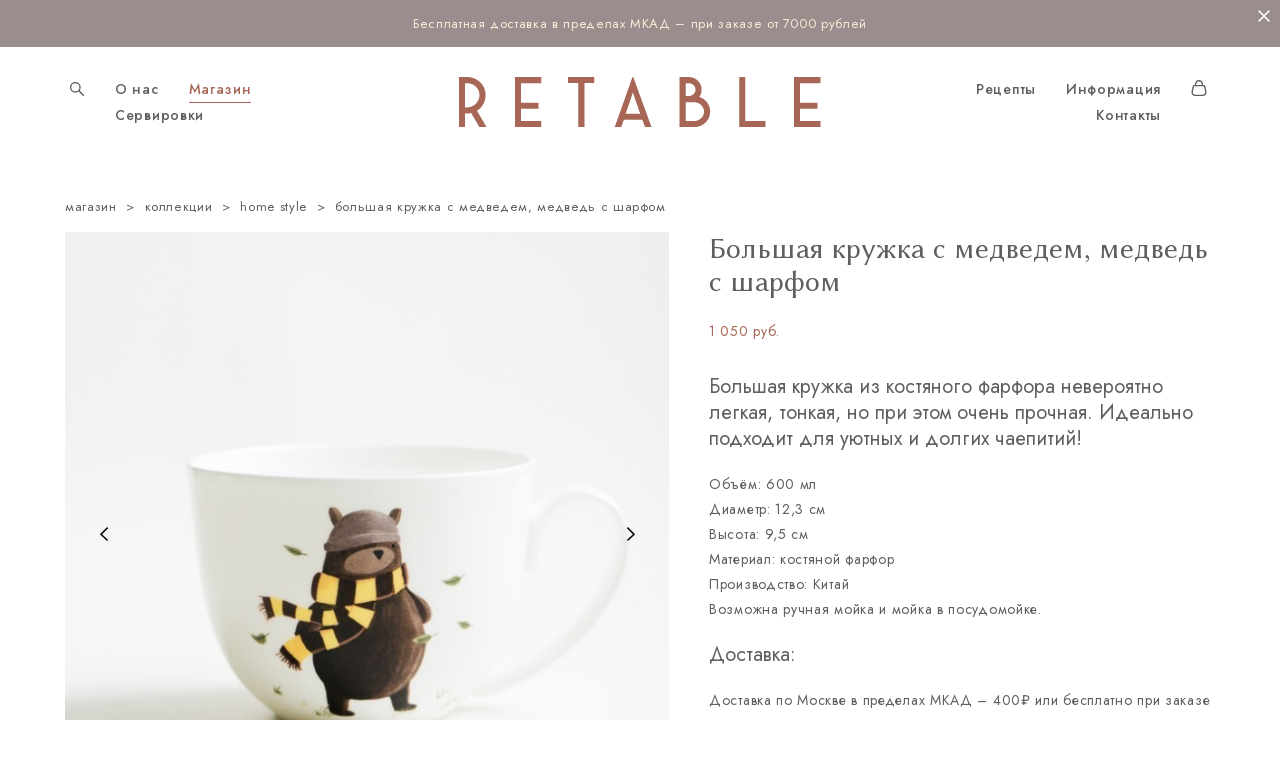

--- FILE ---
content_type: text/html; charset=UTF-8
request_url: https://re-table.ru/shop/bear_cup-1-2
body_size: 18653
content:
<!-- Vigbo-cms //cdn-st2.vigbo.com/u24962/32555/ gray -->
<!DOCTYPE html>
<html lang="ru">
<head>
    <script>var _createCookie=function(e,o,t){var i,n="";t&&((i=new Date).setTime(i.getTime()+864e5*t),n="; expires="+i.toGMTString()),document.cookie=e+"="+o+n+"; path=/"};function getCookie(e){e=document.cookie.match(new RegExp("(?:^|; )"+e.replace(/([\.$?*|{}\(\)\[\]\\\/\+^])/g,"\\$1")+"=([^;]*)"));return e?decodeURIComponent(e[1]):void 0}"bot"==getCookie("_gphw_mode")&&_createCookie("_gphw_mode","humen",0);</script>
    <meta charset="utf-8">
<title>Home style > Большая кружка с медведем, медведь с шарфом купить в интернет-магазине</title>
<meta name="keywords" content="Большая кружка с медведем, медведь с шарфом, Home style." />
<meta name="description" content="Home style. Большая кружка с медведем, медведь с шарфом." />
    <meta property="og:title" content="Home style > Большая кружка с медведем, медведь с шарфом купить в интернет-магазине" />
    <meta property="og:description" content="Home style. Большая кружка с медведем, медведь с шарфом." />
    <meta property="og:url" content="https://re-table.ru/shop/bear_cup-1-2" />
    <meta property="og:type" content="website" />
        <meta property="og:image" content="//cdn-sh1.vigbo.com/shops/40247/products/19900572/images/3-1069ba035fe356ace61083d57f120805.jpg" />
        <meta property="og:image" content="//cdn-st2.vigbo.com/u24962/32555/logo/u-d171fbf97cd13f693cc5e0fef524bdad@2x.png" />
        <meta property="og:image" content="//cdn-sh1.vigbo.com/shops/40247/products/19900572/images/3-f6771bac9ec31175809f5c9262d4f923.jpg" />

<meta name="viewport" content="width=device-width, initial-scale=1">


	<link rel="shortcut icon" href="//cdn-st2.vigbo.com/u24962/32555/favicon.ico" type="image/x-icon" />

<!-- Blog RSS -->

<!-- Preset CSS -->
    <!-- Preset CSS Variables -->
        <style class="presetStyleVariables">:root {--PRESET-FONT--f__h1-font-family:"Linux Biolinum"; --PRESET-FONT--f__h1-font-size:46px; --PRESET-FONT--f__h1-line-height:1.1; --PRESET-FONT--f__h1-font-weight:400; --PRESET-FONT--f__h1-letter-spacing:0em; --PRESET-FONT--f__h1-font-style:normal; --PRESET-FONT--f__h1-text-transform:none; --PRESET-FONT--f__h2-font-family:"Linux Biolinum"; --PRESET-FONT--f__h2-font-size:30px; --PRESET-FONT--f__h2-line-height:1.1; --PRESET-FONT--f__h2-font-weight:400; --PRESET-FONT--f__h2-letter-spacing:0em; --PRESET-FONT--f__h2-font-style:normal; --PRESET-FONT--f__h2-text-transform:none; --PRESET-FONT--f__h3-font-family:"Jost"; --PRESET-FONT--f__h3-font-size:20px; --PRESET-FONT--f__h3-line-height:1.3; --PRESET-FONT--f__h3-font-weight:400; --PRESET-FONT--f__h3-letter-spacing:0em; --PRESET-FONT--f__h3-font-style:normal; --PRESET-FONT--f__h3-text-transform:none; --PRESET-FONT--f__h4-font-family:"Jost"; --PRESET-FONT--f__h4-font-size:10px; --PRESET-FONT--f__h4-line-height:2.2; --PRESET-FONT--f__h4-font-weight:500; --PRESET-FONT--f__h4-letter-spacing:0.2em; --PRESET-FONT--f__h4-font-style:normal; --PRESET-FONT--f__h4-text-transform:uppercase; --PRESET-FONT--f__1-font-family:"Jost"; --PRESET-FONT--f__1-font-size:14px; --PRESET-FONT--f__1-line-height:1.8; --PRESET-FONT--f__1-font-weight:500; --PRESET-FONT--f__1-letter-spacing:0.05em; --PRESET-FONT--f__1-font-style:normal; --PRESET-FONT--f__1-text-transform:none; --PRESET-FONT--f__2-font-family:"Jost"; --PRESET-FONT--f__2-font-size:14px; --PRESET-FONT--f__2-line-height:1.8; --PRESET-FONT--f__2-font-weight:400; --PRESET-FONT--f__2-letter-spacing:0.05em; --PRESET-FONT--f__2-font-style:normal; --PRESET-FONT--f__2-text-transform:none; --PRESET-FONT--f__3-font-family:"Jost"; --PRESET-FONT--f__3-font-size:13px; --PRESET-FONT--f__3-line-height:1.8; --PRESET-FONT--f__3-font-weight:400; --PRESET-FONT--f__3-letter-spacing:0.05em; --PRESET-FONT--f__3-font-style:normal; --PRESET-FONT--f__3-text-transform:none; }</style>
    <style class="presetStorage"></style>
    
    <script>
        window.use_preset = true;
    </script>
            <script>
            const typeStorage = "presetStorage";
            const typeStyles = "presetStyleVariables";
            let updatePresetStorageStyle = function() {
              document.getElementsByClassName(typeStorage)[0].innerText = localStorage.getItem(typeStyles)
            };
            updatePresetStorageStyle();
            window.addEventListener("storage", function(e) {
                if (e.key === typeStyles) {
                    updatePresetStorageStyle();
                }
            });
        </script>
    

<script>
    window.cdn_paths = {};
    window.cdn_paths.modules = '//cdn-s.vigbo.com/cms/kevin2/site/' + 'dev/scripts/site/';
    window.cdn_paths.site_scripts = '//cdn-s.vigbo.com/cms/kevin2/site/' + 'dev/scripts/';
</script>
    <link href="https://fonts.googleapis.com/css?family=Abel|Alegreya:400,400i,700,700i,800,800i,900,900i|Alex+Brush|Amatic+SC:400,700|Andika|Anonymous+Pro:400i,700i|Anton|Arimo:400,400i,700,700i|Arsenal:400,400i,700,700i|Asap:400,400i,500,500i,600,600i,700,700i|Bad+Script|Baumans|Bitter:100,100i,200,200i,300,300i,400i,500,500i,600,600i,700i,800,800i,900,900i|Brygada+1918:400,700,400i,700i|Cactus+Classical+Serif|Carlito:400,700,400i,700i|Chocolate+Classical+Sans|Comfortaa:300,400,500,600,700|Commissioner:100,200,300,400,500,600,700,800,900|Cormorant:300i,400i,500,500i,600,600i,700i|Cormorant+Garamond:300i,400i,500,500i,600,600i,700i|Cormorant+Infant:300i,400i,500,500i,600,600i,700i|Cousine:400,400i,700,700i|Crafty+Girls|Cuprum:400,400i,700,700i|Days+One|Dela+Gothic+One|Delius+Unicase:400,700|Didact+Gothic|Dosis|EB+Garamond:400i,500,500i,600,600i,700i,800,800i|Euphoria+Script|Exo|Exo+2:100,100i,200,200i,300i,400i,500,500i,600,600i,700i,800,800i,900,900i|Federo|Fira+Code:300,500,600|Fira+Sans:100,100i,200,200i,300i,400i,500,500i,600,600i,700i,800,800i,900,900i|Fira+Sans+Condensed:100,100i,200,200i,300i,400i,500,500i,600,600i,700i,800,800i,900,900i|Forum|Gentium+Book+Plus:400,700,400i,700i|Gentium+Plus:400,700,400i,700i|Geologica:100,200,300,400,500,600,700,800,900|Glegoo:400,700|Golos+Text:400,500,600,700,800,900|Gudea:400,400i,700|Handlee|IBM+Plex+Mono:100,100i,200,200i,300i,400i,500,500i,600,600i,700i|IBM+Plex+Sans:100,100i,200,200i,300i,400i,500,500i,600,600i,700i|IBM+Plex+Serif:100,100i,200,200i,300,300i,400,400i,500,500i,600,600i,700,700i|Inter:100,200,300,400,500,600,700,800,900|Inter+Tight:100,200,300,400,500,600,700,800,900,100i,200i,300i,400i,500i,600i,700i,800i,900i|Istok+Web:400,400i,700,700i|JetBrains+Mono:100,100i,200,200i,300,300i,400,400i,500,500i,600,600i,700,700i,800,800i|Jost:100,100i,200,200i,300,300i,400,400i,500,500i,600,600i,700,700i,800,800i,900,900i|Jura:400,300,500,600,700|Kelly+Slab|Kranky|Krona+One|Leckerli+One|Ledger|Liter|Lobster|Lora:400,400i,700,700i,500,500i,600,600i|Lunasima:400,700|Manrope:200,300,400,500,600,700,800|Marck+Script|Marko+One|Marmelad|Merienda+One|Merriweather:300i,400i,700i,900,900i|Moderustic:300,400,500,600,700,800|Montserrat:300i,400i,500,500i,600,600i,700i,800,800i,900,900i|Montserrat+Alternates:100,100i,200,200i,300,300i,400,400i,500,500i,600,600i,700,700i,800,800i,900,900i|Mulish:200,300,400,500,600,700,800,900,200i,300i,400i,500i,600i,700i,800i,900i|Neucha|Noticia+Text:400,400i,700,700i|Noto+Sans:400,400i,700,700i|Noto+Sans+Mono:100,200,300,400,500,600,700,800,900|Noto+Serif:400,400i,700,700i|Noto+Serif+Display:100,200,300,400,500,600,700,800,900,100i,200i,300i,400i,500i,600i,700i,800i,900i|Nova+Flat|Nova+Oval|Nova+Round|Nova+Slim|Nunito:400,200,200i,300,300i,400i,600,600i,700,700i,800,800i,900,900i|Old+Standard+TT:400i|Open+Sans:300i,400i,600,600i,700i,800,800i|Open+Sans+Condensed:300,300i,700|Oranienbaum|Original+Surfer|Oswald:200,500,600|Oxygen:300|Pacifico|Philosopher:400,400i,700,700i|Piazzolla:100,200,300,400,500,600,700,800,900,100i,200i,300i,400i,500i,600i,700i,800i,900i|Play:400,700|Playfair+Display:400,700,400i,500,500i,600,600i,700i,800,800i,900,900i|Playfair+Display+SC|Poiret+One|Press+Start+2P|Prosto+One|PT+Mono|PT+Sans:400i,700i|PT+Sans+Caption:400,700|PT+Sans+Narrow:400,700|PT+Serif:400i,700i|PT+Serif+Caption:400,400i|Quicksand|Raleway:100,100i,300i,400i,500,500i,600,600i,700i,800,800i,900,900i|Roboto:100,100i,300i,400i,500,500i,700i,900,900i|Roboto+Condensed:300i,400i,700i|Roboto+Mono:100,100i,200,200i,300,300i,400,400i,500,500i,600,600i,700,700i|Roboto+Slab:100,200,500,600,800,900|Rochester|Rokkitt:400,100,300,500,600,700,800,900|Rubik:300i,400i,500,500i,600,600i,700i,800,800i,900,900i|Ruslan+Display|Russo+One|Salsa|Satisfy|Scada:400,400i,700,700i|Snippet|Sofia|Source+Code+Pro:200,300,400,500,600,700,900|Source+Sans+Pro:200,300,400,600,700,900|Source+Serif+Pro:200,200i,300,300i,400,400i,600,600i,700,700i,900,900i|Spectral:200,200i,300,300i,400,400i,500,500i,600,600i,700,700i,800,800i|Stint+Ultra+Expanded|STIX+Two+Text:400,700,400i,700i|Syncopate|Tenor+Sans|Tinos:400,400i,700,700i|Trochut|Ubuntu:300i,400i,500,500i,700i|Ubuntu+Condensed|Ubuntu+Mono:400,400i,700,700i|Unbounded:200,300,400,500,600,700,800,900|Underdog|Unkempt:400,700|Voces|Wix+Madefor+Display:400,500,600,700,800|Wix+Madefor+Text:400,500,600,700,800,400i,500i,600i,700i,800i|Yeseva+One|Ysabeau:100,200,300,400,500,600,700,800,900,100i,200i,300i,400i,500i,600i,700i,800i,900i|Ysabeau+Infant:100,200,300,400,500,600,700,800,900,100i,200i,300i,400i,500i,600i,700i,800i,900i|Ysabeau+Office:100,200,300,400,500,600,700,800,900,100i,200i,300i,400i,500i,600i,700i,800i,900i|Ysabeau+SC:100,200,300,400,500,600,700,800,900|Zen+Old+Mincho&display=swap&subset=cyrillic" rel="stylesheet">
    <!-- Preconnect resource -->
    <link rel="preconnect" href="https://re-table.ru/">
    <link rel="preconnect" href="//cdn-s.vigbo.com/cms/kevin2/site/">
    <link rel="preconnect" href="//cdn-sh.vigbo.com">

    <!-- Preload JS -->
    <link rel="preload" as="script" href="//cdn-s.vigbo.com/cms/kevin2/site/dev/scripts/vendor/jquery-3.3.1.min.js?ver=TMEOSz">
    <link rel="preload" as="script" href="//cdn-s.vigbo.com/cms/kevin2/site/prod/js/site.js?ver=TMEOSz">

            <!-- React Preload JS -->
        <link rel="preload" as="script" href="//cdn-s.vigbo.com/cms/kevin2/site/prod/js/runtime-main.js?ver=TMEOSz">
        <link rel="preload" as="script" href="//cdn-s.vigbo.com/cms/kevin2/site/prod/js/main.chunk.js?ver=TMEOSz">
    
    <!-- CORE CSS -->
    
        <!-- SHOP CSS -->
    <link rel="preload" as="style" onload="this.onload=null;this.rel='stylesheet'" href="//cdn-sh.vigbo.com/vigbo-cms/styles/prod/build_shop_front.css?v=o4RpKw">
    <noscript>
        <link rel="stylesheet" type="text/css" href="//cdn-sh.vigbo.com/vigbo-cms/styles/prod/build_shop_front.css?v=o4RpKw">
    </noscript>
    
    <!-- SITE CSS -->
    <link rel="preload" as="style" onload="this.onload=null;this.rel='stylesheet'" href="//cdn-s.vigbo.com/cms/kevin2/site/prod/css/build_cms_front.css?v=o4RpKw">
    <noscript>
        <link rel="stylesheet" type="text/css" href="//cdn-s.vigbo.com/cms/kevin2/site/prod/css/build_cms_front.css?v=o4RpKw">
    </noscript>

        <!-- CUSTOM SHOP CSS -->
    <link rel="preload" as="style" onload="this.onload=null;this.rel='stylesheet'" href="https://re-table.ru/css/custom-shop.css?v=46.786">
    <noscript>
        <link rel="stylesheet" type="text/css" href="https://re-table.ru/css/custom-shop.css?v=46.786">
    </noscript>
    
        <!-- React styles -->
    <link rel="preload" as="style" onload="this.onload=null;this.rel='stylesheet'" href="//cdn-s.vigbo.com/cms/kevin2/site/prod/css/main.chunk.css?ver=TMEOSz">
    <noscript>
        <link rel="stylesheet" type="text/css" href="//cdn-s.vigbo.com/cms/kevin2/site/prod/css/main.chunk.css?ver=TMEOSz">
    </noscript>
    <!-- /React styles -->
    
    <!-- LIFE CHANGED CSS -->
            <link rel="preload" as="style" onload="this.onload=null;this.rel='stylesheet'" href="https://re-table.ru/css/custom.css?v=46.786">
        <noscript>
            <link rel="stylesheet" type="text/css" href="https://re-table.ru/css/custom.css?v=46.786">
        </noscript>
    
    
                <style>:root{--DE-menu__menu-style-link-color:rgba(0,0,0,0);}</style>
    
    
    <!-- Google Tag Manager -->
<script>(function(w,d,s,l,i){w[l]=w[l]||[];w[l].push({'gtm.start':
new Date().getTime(),event:'gtm.js'});var f=d.getElementsByTagName(s)[0],
j=d.createElement(s),dl=l!='dataLayer'?'&l='+l:'';j.async=true;j.src=
'https://www.googletagmanager.com/gtm.js?id='+i+dl;f.parentNode.insertBefore(j,f);
})(window,document,'script','dataLayer','GTM-PVZ23GJ');</script>
<!-- End Google Tag Manager -->
<!-- Global site tag (gtag.js) - Google Analytics -->
<script async src="https://www.googletagmanager.com/gtag/js?id=G-FLCFC6ME3T"></script>
<script>
  window.dataLayer = window.dataLayer || [];
  function gtag(){dataLayer.push(arguments);}
  gtag('js', new Date());

  gtag('config', 'G-FLCFC6ME3T');
</script>
    <style>
    .adaptive-desktop .custom__content--max-width,
    .adaptive-desktop .md-infoline__wrap {
        max-width: 100%;
    }
</style>
    <script src="//cdn-s.vigbo.com/cms/kevin2/site/dev/scripts/vendor/jquery-3.3.1.min.js?ver=TMEOSz"></script>

    </head>


	



    <body data-template="gray" class="f__preset-box f__site f__2 loading locale_ru gray mod--search-enable mod--img-logo mod--header-static mod--menu-action-on-scroll mod--menu-static-on-scroll mod--infoline-cross-enable desktop mod--shop-page adaptive-desktop mod--horizontal-menu mod--infoline-enable bot-version js--loading-cascade mod--font-preset layout-logo-center--from-logo   " data-preview="">

            
    
                        <!-- Инфополоса -->
            <div id="md-infoline" class="md-infoline js--infoline  ">
                    <div class="md-infoline__close" data-infoline-close>
            <svg width="12px" height="12px" viewBox="0 0 12 12">
                <g stroke="none" stroke-width="1" fill="none" fill-rule="evenodd">
                    <g  transform="translate(-893.000000, -308.000000)" fill="currentColor" fill-rule="nonzero">
                        <path d="M898.46967,313.46967 L899.53033,313.46967 L899,312.93934 L898.46967,313.46967 L897.93934,314 L893.46967,309.53033 C892.762563,308.823223 893.823223,307.762563 894.53033,308.46967 L899,312.93934 L903.46967,308.46967 C904.176777,307.762563 905.237437,308.823223 904.53033,309.53033 L900.06066,314 L904.53033,318.46967 C905.237437,319.176777 904.176777,320.237437 903.46967,319.53033 L899,315.06066 L894.53033,319.53033 C893.823223,320.237437 892.762563,319.176777 893.46967,318.46967 L897.93934,314 L898.46967,313.46967 Z M899.53033,313.46967 L899,312.93934 L898.46967,313.46967 L899.53033,313.46967 C899.237437,313.176777 898.762563,313.176777 898.46967,313.46967 L899.53033,313.46967 Z"></path>
                    </g>
                </g>
            </svg>
        </div>
                <div class="md-infoline__cont f__3">
            <div class="md-infoline__wrap custom__content--max-width">
                                <p class="f__3 f__mt-0 f__mb-0" style="text-align: center;"><span style="color:#faebd7;">Бесплатная доставка в пределах МКАД &ndash; при заказе от 7000 рублей</span></p>                            </div>
        </div>
    
</div>
    <div class="md-infoline-assets">
        <script>
            let infolineTypeTpl = 'tech'; /* Миграция и смена дизайна*/
			const infolineDBVersionTpl = "9";
            let infoscripeStorage = localStorage.getItem('infostripe');
            const infostripeData = JSON.parse(infoscripeStorage);
			let infolineinfolineFirstJSTpl = false;

            if(!infoscripeStorage || (infoscripeStorage && (infostripeData.version !== infolineDBVersionTpl))) {
                infolineinfolineFirstJSTpl = true;
                $('body').addClass('is--infoline-firstopen');
            }
        </script>
        <script>
			infolineTypeTpl = 'user'; /* Используется обычной полосой */
			const infolineCrossSettingTpl = "true";
        </script>
<style>
    .md-infoline__cont {
    padding-top: 12px;
    padding-bottom: 12px;
}
    .md-infoline {
        background: #998d8e;
    }
.md-infoline__close svg path {
        fill: ;
    }
/* Цвет крестика не используется после задачи MAIN-3592
.md-infoline__close:hover svg path  {
        fill: ;
    }
*/
</style>
        </div>

                <div class="l-wrap js-wrap">

    <header class="l-header l-header-main js-header-main layout-logo-center--from-logo  ">
    <div class="l-header__wrapper custom__header-decorate-line custom__menu-bg-rgba mod--menubg-nochange custom__header-padding-y mod--show-menu-after-logo-load mod--effect-move-from-top">
        <div class="l-header__cont ">
            <div class="l-header__row">
                <div class="l-header__col0 l-header__col l-header__mobile--box"><!-- mobile menu -->
                    <!-- basket icon for mobile -->
                                            <div class="md-menu__icons mod--right md-menu__li-l1">
                            <!-- Если есть поиск или корзина -->
    <div class="l-header__icons--box f__menu">
        &nbsp; <!-- для выравнивания по вертикали (дублирует размер шрифта) -->

        <div class="l-header__icons--wrap">
            <div class="js--iconBasketWrapper" >
                 <!-- если не только Поиск и есть Магазин -->
                    <!-- то выводим корзину -->
                    <div class="js--iconBasketView shop_page l-header__icon l-header__icon--cart" >
                        <a href='/shop/cart' class='shop-basket--box lnk-cart design_editor-icons' data-id='shop-cart-widget'>
                            <span class='shop-basket'>
                                                                    <!-- Basket 03 -->
                                    <svg xmlns="http://www.w3.org/2000/svg" viewBox="0 0 16.5 17.5"><path class="basket-svg-style basket-svg-edit-round" d="M14.14,6.17H2.36S.75,12,.75,13.58A3.19,3.19,0,0,0,4,16.75h8.57a3.19,3.19,0,0,0,3.21-3.17C15.75,12,14.14,6.17,14.14,6.17Z"/><path class="basket-svg-style basket-svg-edit-limit" d="M4.5,5.64C4.5,3,5.59.75,8.25.75S12,3,12,5.64"/></svg>

                                                            </span>
                            <span class='shop-cart-widget-amount'>
                                                            </span>
                        </a>
                    </div>
                
            </div>

                            <div class="l-header__icon l-header__icon--search">
                    <a class="searchform__svg js--open_searchform design_editor-icons">
                        <svg xmlns="http://www.w3.org/2000/svg" viewBox="0 0 15.5 17.5"><ellipse class="search-svg-style" cx="5.92" cy="8.01" rx="5.17" ry="5.13"/><line class="search-svg-style" x1="9.59" y1="11.64" x2="14.75" y2="16.75"/></svg>
                    </a>
                </div>
                    </div>

        <!-- Add separator -->
                <!-- -->
    </div>
                        </div>
                                    </div>

                <div class="l-header__col2 l-header__col">
                    <nav class='md-menu clearfix' data-menu-type="origin">

                        <!-- only SEARCH icon -->
                                                    <div class="md-menu__icons mod--left md-menu__li-l1 md-menu__has-separator md-menu__separator-after">
                                <!-- Если есть поиск или корзина -->
    <div class="l-header__icons--box f__menu">
        &nbsp; <!-- для выравнивания по вертикали (дублирует размер шрифта) -->

        <div class="l-header__icons--wrap">
            <div class="js--iconBasketWrapper" style="display: none;">
                
            </div>

                            <div class="l-header__icon l-header__icon--search">
                    <a class="searchform__svg js--open_searchform design_editor-icons">
                        <svg xmlns="http://www.w3.org/2000/svg" viewBox="0 0 15.5 17.5"><ellipse class="search-svg-style" cx="5.92" cy="8.01" rx="5.17" ry="5.13"/><line class="search-svg-style" x1="9.59" y1="11.64" x2="14.75" y2="16.75"/></svg>
                    </a>
                </div>
                    </div>

        <!-- Add separator -->
                <!-- -->
    </div>
                            </div>
                        
                        			<ul class="menu md-menu__main js--menu__main is--level1  mod--menu_underline		 mod--menu_center"><li  id="6404620" data-id="6404620" class="md-menu__li-l1 menu-item js--menu__li-l1 "><a class="md-menu__href-l1 is--link-level1 f__menu height1 big-height5" href="https://re-table.ru/about"  >О нас</a></li><li  id="2562008" data-id="2562008" class="md-menu__li-l1 menu-item js--menu__li-l1  active"><a class="md-menu__href-l1 is--link-level1 f__menu mod--href-l1__shop js--shop-categories-link height1 big-height5" data-name="Магазин" data-url="shop" href="https://re-table.ru/shop"  >Магазин</a></li><li  id="6404621" data-id="6404621" class="md-menu__li-l1 menu-item js--menu__li-l1 "><a class="md-menu__href-l1 is--link-level1 f__menu height1 big-height5" href="https://re-table.ru/serving"  >Сервировки</a></li></ul><div class="md-menu-mobile__socials social-icons"><div class="social-icons-wrapper"></div></div>                    </nav>
                </div>

                <div class="l-header__col1 l-header__col l-header__logo--box mod--set-logo-max-width">
                    <div id='logoWrap' class='logo__wrap' data-lt="image">
                        
<div class="logo logo-image">
	<a href="https://re-table.ru/">
		

			
			<img src="[data-uri]"
				 data-src="//cdn-st2.vigbo.com/u24962/32555/logo/u-d171fbf97cd13f693cc5e0fef524bdad.png?v=46.786"
				 alt=""
				 title=""
				 class=" mod--has-logo2x mod--has-logo1x "
				 						data-src2x="//cdn-st2.vigbo.com/u24962/32555/logo/u-d171fbf97cd13f693cc5e0fef524bdad@2x.png?v=46.786"
						data-width2x="181"
				 			/>
			</a>

</div>
                    </div>
                </div>

                <div class="l-header__col4 l-header__col">
                    <nav class='md-menu clearfix' data-menu-type="origin">

                        			<ul class="menu md-menu__main js--menu__main is--level1  mod--menu_underline		 mod--menu_center"><li  id="2562014" data-id="2562014" class="md-menu__li-l1 menu-item js--menu__li-l1 "><a class="md-menu__href-l1 is--link-level1 f__menu height1 big-height5" href="https://re-table.ru/recipes"  >Рецепты</a></li><li  id="6404622" data-id="6404622" class="md-menu__li-l1 menu-item js--menu__li-l1 "><a class="md-menu__href-l1 is--link-level1 f__menu height1 big-height5" href="https://re-table.ru/info"  >Информация</a></li><li  id="2562023" data-id="2562023" class="md-menu__li-l1 menu-item js--menu__li-l1 "><a class="md-menu__href-l1 is--link-level1 f__menu height1 big-height5" href="https://re-table.ru/contacts"  >Контакты</a></li></ul><div class="md-menu-mobile__socials social-icons"><div class="social-icons-wrapper"></div></div>
                        <!-- only BASKET icon -->
                                                    <div class="js--menu-icons md-menu__icons mod--right md-menu__li-l1 md-menu__has-separator shop_page" >
                                <!-- Если есть поиск или корзина -->
    <div class="l-header__icons--box f__menu">
        &nbsp; <!-- для выравнивания по вертикали (дублирует размер шрифта) -->

        <div class="l-header__icons--wrap">
            <div class="js--iconBasketWrapper" >
                 <!-- если не только Поиск и есть Магазин -->
                    <!-- то выводим корзину -->
                    <div class="js--iconBasketView shop_page l-header__icon l-header__icon--cart" >
                        <a href='/shop/cart' class='shop-basket--box lnk-cart design_editor-icons' data-id='shop-cart-widget'>
                            <span class='shop-basket'>
                                                                    <!-- Basket 03 -->
                                    <svg xmlns="http://www.w3.org/2000/svg" viewBox="0 0 16.5 17.5"><path class="basket-svg-style basket-svg-edit-round" d="M14.14,6.17H2.36S.75,12,.75,13.58A3.19,3.19,0,0,0,4,16.75h8.57a3.19,3.19,0,0,0,3.21-3.17C15.75,12,14.14,6.17,14.14,6.17Z"/><path class="basket-svg-style basket-svg-edit-limit" d="M4.5,5.64C4.5,3,5.59.75,8.25.75S12,3,12,5.64"/></svg>

                                                            </span>
                            <span class='shop-cart-widget-amount'>
                                                            </span>
                        </a>
                    </div>
                
            </div>

                            <div class="l-header__icon l-header__icon--search">
                    <a class="searchform__svg js--open_searchform design_editor-icons">
                        <svg xmlns="http://www.w3.org/2000/svg" viewBox="0 0 15.5 17.5"><ellipse class="search-svg-style" cx="5.92" cy="8.01" rx="5.17" ry="5.13"/><line class="search-svg-style" x1="9.59" y1="11.64" x2="14.75" y2="16.75"/></svg>
                    </a>
                </div>
                    </div>

        <!-- Add separator -->
                <!-- -->
    </div>
                            </div>
                                            </nav>
                </div>

                <div class="l-header__col3 l-header__col l-header__ham--box" data-count-pages="6">
    <div class="md-menu__hamburger js-mob-menu-open">
        <svg height="20px" xmlns="http://www.w3.org/2000/svg" viewBox="0 0 18 17.5"><line class="hamburger-svg-style" y1="1" x2="18" y2="1"/><line class="hamburger-svg-style" y1="7" x2="18" y2="7"/><line class="hamburger-svg-style" y1="13" x2="18" y2="13"/></svg>
    </div>
</div>
            </div>
        </div>
    </div>
</header>



        <!-- Mobile menu -->
        <!-- mobile menu -->
<div  data-menu-type="mobile" data-custom-scroll data-set-top="stay-in-window" class="custom__header-decorate-line mod--custom-scroll-hidden mod--custom-scroll-resize md-menu--mobile js--menu--mobile mod--set-top--stop-mobile">
    <div class="md-menu--mobile__cont js--menu-mobile__cont">
                <div class="md-menu__icons mod--right md-menu__li-l1 js--menu__li-l1">
            <!-- Если есть поиск или корзина -->
    <div class="l-header__icons--box f__menu">
        &nbsp; <!-- для выравнивания по вертикали (дублирует размер шрифта) -->

        <div class="l-header__icons--wrap">
            <div class="js--iconBasketWrapper" >
                 <!-- если не только Поиск и есть Магазин -->
                    <!-- то выводим корзину -->
                    <div class="js--iconBasketView shop_page l-header__icon l-header__icon--cart" >
                        <a href='/shop/cart' class='shop-basket--box lnk-cart design_editor-icons' data-id='shop-cart-widget'>
                            <span class='shop-basket'>
                                                                    <!-- Basket 03 -->
                                    <svg xmlns="http://www.w3.org/2000/svg" viewBox="0 0 16.5 17.5"><path class="basket-svg-style basket-svg-edit-round" d="M14.14,6.17H2.36S.75,12,.75,13.58A3.19,3.19,0,0,0,4,16.75h8.57a3.19,3.19,0,0,0,3.21-3.17C15.75,12,14.14,6.17,14.14,6.17Z"/><path class="basket-svg-style basket-svg-edit-limit" d="M4.5,5.64C4.5,3,5.59.75,8.25.75S12,3,12,5.64"/></svg>

                                                            </span>
                            <span class='shop-cart-widget-amount'>
                                                            </span>
                        </a>
                    </div>
                
            </div>

                            <div class="l-header__icon l-header__icon--search">
                    <a class="searchform__svg js--open_searchform design_editor-icons">
                        <svg xmlns="http://www.w3.org/2000/svg" viewBox="0 0 15.5 17.5"><ellipse class="search-svg-style" cx="5.92" cy="8.01" rx="5.17" ry="5.13"/><line class="search-svg-style" x1="9.59" y1="11.64" x2="14.75" y2="16.75"/></svg>
                    </a>
                </div>
                    </div>

        <!-- Add separator -->
                <!-- -->
    </div>
        </div>
        
        			<ul class="menu md-menu__main js--menu__main is--level1  mod--menu_underline		 mod--menu_center"><li  id="6404620" data-id="6404620" class="md-menu__li-l1 menu-item js--menu__li-l1 "><a class="md-menu__href-l1 is--link-level1 f__menu height1 big-height5" href="https://re-table.ru/about"  >О нас</a></li><li  id="2562008" data-id="2562008" class="md-menu__li-l1 menu-item js--menu__li-l1  active"><a class="md-menu__href-l1 is--link-level1 f__menu mod--href-l1__shop js--shop-categories-link height1 big-height5" data-name="Магазин" data-url="shop" href="https://re-table.ru/shop"  >Магазин</a></li><li  id="6404621" data-id="6404621" class="md-menu__li-l1 menu-item js--menu__li-l1 "><a class="md-menu__href-l1 is--link-level1 f__menu height1 big-height5" href="https://re-table.ru/serving"  >Сервировки</a></li><li  id="2562014" data-id="2562014" class="md-menu__li-l1 menu-item js--menu__li-l1 "><a class="md-menu__href-l1 is--link-level1 f__menu height1 big-height5" href="https://re-table.ru/recipes"  >Рецепты</a></li><li  id="6404622" data-id="6404622" class="md-menu__li-l1 menu-item js--menu__li-l1 "><a class="md-menu__href-l1 is--link-level1 f__menu height1 big-height5" href="https://re-table.ru/info"  >Информация</a></li><li  id="2562023" data-id="2562023" class="md-menu__li-l1 menu-item js--menu__li-l1 "><a class="md-menu__href-l1 is--link-level1 f__menu height1 big-height5" href="https://re-table.ru/contacts"  >Контакты</a></li></ul><div class="md-menu-mobile__socials social-icons"><div class="social-icons-wrapper"></div></div>
        <span class="js-close-mobile-menu close-mobile-menu">
        <!--<svg width="20px" height="20px"  xmlns="http://www.w3.org/2000/svg" viewBox="0 0 14.39 17.5"><line class="close-menu-burger" x1="0.53" y1="2.04" x2="13.86" y2="15.37"/><line class="close-menu-burger" x1="0.53" y1="15.37" x2="13.86" y2="2.04"/></svg>-->
            <svg xmlns="http://www.w3.org/2000/svg" width="18" height="18" viewBox="0 0 18 18"><path class="close-menu-burger" fill="none" fill-rule="evenodd" stroke="#fff" stroke-linecap="round" stroke-linejoin="round" stroke-width="1.5" d="M9 9.5l8-8-8 8-8-8 8 8zm0 0l8 8-8-8-8 8 8-8z"/></svg>
        </span>
    </div>
</div>

        <!-- Blog Slider -->
        
        <!-- CONTENT -->
        <div class="l-content l-content--main  desktop ">
            <section class="l-content--box l-content--box-shop js--box-shop shopProductPage" data-hash="shop" data-structure="">
    <div class="container custom__content--max-width">
        <div class="page shop-product autotest--shop-product ">

            <div class="schop-content-wrapper js-shop-content-wrapper ">
                    <!-- +Breadcrumbs -->
            <nav class="shop-bread-crumbs autotest--shop-bread-crumbs f__s_crumbs f__3 de--shop-breadcrumbs__font-family">
                <a href="https://re-table.ru/shop" class="de--shop-breadcrumbs__font-family">магазин</a>
                <span class="shop-separator">&GT;</span>

                                    <a href="https://re-table.ru/shop/collections"  class="de--shop-breadcrumbs__font-family">коллекции</a>
                    <span class="shop-separator">&GT;</span>
                
                                <a href="https://re-table.ru/shop/home-style" class="de--shop-breadcrumbs__font-family">home style</a>
                <span class="shop-separator">&GT;</span>
                
                <span>большая кружка с медведем, медведь с шарфом</span>
            </nav>
            <!-- -Breadcrumbs -->
        
        
<div class="product-gallery layout-square">

    <!-- +Product image slider -->
    <div class="product-gallery__mobile js--product-parent-block js--product-gallery__mobile
        mod--arrows mod--arrows__light        ">
                    <div class="product-gallery__slider js--product-gallery__slider product-main-image" data-count-image="9">
                                <div class="product-gallery__slider-item product-image js--product-gallery__item" data-index="0">
                                        <img                             fetchpriority="high"
                                                data-number="0"
                         src="[data-uri]%3D%3D" alt="Большая кружка с медведем, медведь с шарфом"
                         class="loading copy-protect active"
                         data-index="0"
                         data-id="52075612"
                         data-base-path="//cdn-sh1.vigbo.com/shops/40247/products/19900572/images/"
                         data-file-name="1069ba035fe356ace61083d57f120805.jpg"
                         data-sizes='{"2":{"width":667,"height":1000},"3":{"width":667,"height":1000},"500":{"width":512,"height":768}}'
                    data-version=""
                    data-width="667"
                    data-height="1000" />
                </div>
                                <div class="product-gallery__slider-item product-image js--product-gallery__item" data-index="1">
                                        <img                             loading="lazy"
                            decoding="async"
                                                data-number="1"
                         src="[data-uri]%3D%3D" alt="Большая кружка с медведем, медведь с шарфом"
                         class="loading copy-protect "
                         data-index="1"
                         data-id="52075607"
                         data-base-path="//cdn-sh1.vigbo.com/shops/40247/products/19900572/images/"
                         data-file-name="f6771bac9ec31175809f5c9262d4f923.jpg"
                         data-sizes='{"2":{"width":667,"height":1000},"3":{"width":667,"height":1000},"500":{"width":512,"height":768}}'
                    data-version=""
                    data-width="667"
                    data-height="1000" />
                </div>
                                <div class="product-gallery__slider-item product-image js--product-gallery__item" data-index="2">
                                        <img                             loading="lazy"
                            decoding="async"
                                                data-number="2"
                         src="[data-uri]%3D%3D" alt="Большая кружка с медведем, медведь с шарфом"
                         class="loading copy-protect "
                         data-index="2"
                         data-id="52075605"
                         data-base-path="//cdn-sh1.vigbo.com/shops/40247/products/19900572/images/"
                         data-file-name="8e7d273e5dcf4eb7ef045ec7ccce958d.jpg"
                         data-sizes='{"2":{"width":572,"height":859},"3":{"width":572,"height":859},"500":{"width":512,"height":769}}'
                    data-version=""
                    data-width="572"
                    data-height="859" />
                </div>
                                <div class="product-gallery__slider-item product-image js--product-gallery__item" data-index="3">
                                        <img                             loading="lazy"
                            decoding="async"
                                                data-number="3"
                         src="[data-uri]%3D%3D" alt="Большая кружка с медведем, медведь с шарфом"
                         class="loading copy-protect "
                         data-index="3"
                         data-id="52075608"
                         data-base-path="//cdn-sh1.vigbo.com/shops/40247/products/19900572/images/"
                         data-file-name="66748318f80db606bdc75e7e0bbb5aa7.jpg"
                         data-sizes='{"2":{"width":520,"height":780},"3":{"width":520,"height":780},"500":{"width":512,"height":768}}'
                    data-version=""
                    data-width="520"
                    data-height="780" />
                </div>
                                <div class="product-gallery__slider-item product-image js--product-gallery__item" data-index="4">
                                        <img                             loading="lazy"
                            decoding="async"
                                                data-number="4"
                         src="[data-uri]%3D%3D" alt="Большая кружка с медведем, медведь с шарфом"
                         class="loading copy-protect "
                         data-index="4"
                         data-id="52075609"
                         data-base-path="//cdn-sh1.vigbo.com/shops/40247/products/19900572/images/"
                         data-file-name="e7a3fd491384de3e5de01ab478f825a8.jpg"
                         data-sizes='{"2":{"width":667,"height":1000},"3":{"width":667,"height":1000},"500":{"width":512,"height":768}}'
                    data-version=""
                    data-width="667"
                    data-height="1000" />
                </div>
                                <div class="product-gallery__slider-item product-image js--product-gallery__item" data-index="5">
                                        <img                             loading="lazy"
                            decoding="async"
                                                data-number="5"
                         src="[data-uri]%3D%3D" alt="Большая кружка с медведем, медведь с шарфом"
                         class="loading copy-protect "
                         data-index="5"
                         data-id="52075606"
                         data-base-path="//cdn-sh1.vigbo.com/shops/40247/products/19900572/images/"
                         data-file-name="2bd94aeb358a74d58ad3ae0ebca8cf63.jpg"
                         data-sizes='{"2":{"width":667,"height":1000},"3":{"width":667,"height":1000},"500":{"width":512,"height":768}}'
                    data-version=""
                    data-width="667"
                    data-height="1000" />
                </div>
                                <div class="product-gallery__slider-item product-image js--product-gallery__item" data-index="6">
                                        <img                             loading="lazy"
                            decoding="async"
                                                data-number="6"
                         src="[data-uri]%3D%3D" alt="Большая кружка с медведем, медведь с шарфом"
                         class="loading copy-protect "
                         data-index="6"
                         data-id="52075602"
                         data-base-path="//cdn-sh1.vigbo.com/shops/40247/products/19900572/images/"
                         data-file-name="9ab33291b6bc7b04380614446308263f.jpg"
                         data-sizes='{"2":{"width":587,"height":859},"3":{"width":587,"height":859},"500":{"width":512,"height":749}}'
                    data-version=""
                    data-width="587"
                    data-height="859" />
                </div>
                                <div class="product-gallery__slider-item product-image js--product-gallery__item" data-index="7">
                                        <img                             loading="lazy"
                            decoding="async"
                                                data-number="7"
                         src="[data-uri]%3D%3D" alt="Большая кружка с медведем, медведь с шарфом"
                         class="loading copy-protect "
                         data-index="7"
                         data-id="52075603"
                         data-base-path="//cdn-sh1.vigbo.com/shops/40247/products/19900572/images/"
                         data-file-name="1303ed36b181b855db1f717b685c6146.jpg"
                         data-sizes='{"2":{"width":572,"height":859},"3":{"width":572,"height":859},"500":{"width":512,"height":769}}'
                    data-version=""
                    data-width="572"
                    data-height="859" />
                </div>
                                <div class="product-gallery__slider-item product-image js--product-gallery__item" data-index="8">
                                        <img                             loading="lazy"
                            decoding="async"
                                                data-number="8"
                         src="[data-uri]%3D%3D" alt="Большая кружка с медведем, медведь с шарфом"
                         class="loading copy-protect "
                         data-index="8"
                         data-id="52075604"
                         data-base-path="//cdn-sh1.vigbo.com/shops/40247/products/19900572/images/"
                         data-file-name="b96394cebc9c10a381bae00effeda40b.jpg"
                         data-sizes='{"2":{"width":572,"height":859},"3":{"width":572,"height":859},"500":{"width":512,"height":769}}'
                    data-version=""
                    data-width="572"
                    data-height="859" />
                </div>
                            </div>

            <div class="js--product-images product-images clearfix ">
                                <div class="product-image-cell js--product-gallery__item active" data-index="0">
                    <a href="#" class="product-image">
                                                <img                                 fetchpriority="high"
                                                        data-number="0"
                             src="" alt="Большая кружка с медведем, медведь с шарфом" class="loading copy-protect"
                             data-index="0"
                             data-id="52075612"
                             data-sizes='{"2":{"width":667,"height":1000},"3":{"width":667,"height":1000},"500":{"width":512,"height":768}}'
                        data-base-path="//cdn-sh1.vigbo.com/shops/40247/products/19900572/images/"
                        data-file-name="1069ba035fe356ace61083d57f120805.jpg"
                        data-version=""
                        data-width="667"
                        data-height="1000" />
                    </a>
                </div>
                                <div class="product-image-cell js--product-gallery__item " data-index="1">
                    <a href="#" class="product-image">
                                                <img                                 loading="lazy"
                                decoding="async"
                                                        data-number="1"
                             src="" alt="Большая кружка с медведем, медведь с шарфом" class="loading copy-protect"
                             data-index="1"
                             data-id="52075607"
                             data-sizes='{"2":{"width":667,"height":1000},"3":{"width":667,"height":1000},"500":{"width":512,"height":768}}'
                        data-base-path="//cdn-sh1.vigbo.com/shops/40247/products/19900572/images/"
                        data-file-name="f6771bac9ec31175809f5c9262d4f923.jpg"
                        data-version=""
                        data-width="667"
                        data-height="1000" />
                    </a>
                </div>
                                <div class="product-image-cell js--product-gallery__item " data-index="2">
                    <a href="#" class="product-image">
                                                <img                                 loading="lazy"
                                decoding="async"
                                                        data-number="2"
                             src="" alt="Большая кружка с медведем, медведь с шарфом" class="loading copy-protect"
                             data-index="2"
                             data-id="52075605"
                             data-sizes='{"2":{"width":572,"height":859},"3":{"width":572,"height":859},"500":{"width":512,"height":769}}'
                        data-base-path="//cdn-sh1.vigbo.com/shops/40247/products/19900572/images/"
                        data-file-name="8e7d273e5dcf4eb7ef045ec7ccce958d.jpg"
                        data-version=""
                        data-width="572"
                        data-height="859" />
                    </a>
                </div>
                                <div class="product-image-cell js--product-gallery__item " data-index="3">
                    <a href="#" class="product-image">
                                                <img                                 loading="lazy"
                                decoding="async"
                                                        data-number="3"
                             src="" alt="Большая кружка с медведем, медведь с шарфом" class="loading copy-protect"
                             data-index="3"
                             data-id="52075608"
                             data-sizes='{"2":{"width":520,"height":780},"3":{"width":520,"height":780},"500":{"width":512,"height":768}}'
                        data-base-path="//cdn-sh1.vigbo.com/shops/40247/products/19900572/images/"
                        data-file-name="66748318f80db606bdc75e7e0bbb5aa7.jpg"
                        data-version=""
                        data-width="520"
                        data-height="780" />
                    </a>
                </div>
                                <div class="product-image-cell js--product-gallery__item " data-index="4">
                    <a href="#" class="product-image">
                                                <img                                 loading="lazy"
                                decoding="async"
                                                        data-number="4"
                             src="" alt="Большая кружка с медведем, медведь с шарфом" class="loading copy-protect"
                             data-index="4"
                             data-id="52075609"
                             data-sizes='{"2":{"width":667,"height":1000},"3":{"width":667,"height":1000},"500":{"width":512,"height":768}}'
                        data-base-path="//cdn-sh1.vigbo.com/shops/40247/products/19900572/images/"
                        data-file-name="e7a3fd491384de3e5de01ab478f825a8.jpg"
                        data-version=""
                        data-width="667"
                        data-height="1000" />
                    </a>
                </div>
                                <div class="product-image-cell js--product-gallery__item " data-index="5">
                    <a href="#" class="product-image">
                                                <img                                 loading="lazy"
                                decoding="async"
                                                        data-number="5"
                             src="" alt="Большая кружка с медведем, медведь с шарфом" class="loading copy-protect"
                             data-index="5"
                             data-id="52075606"
                             data-sizes='{"2":{"width":667,"height":1000},"3":{"width":667,"height":1000},"500":{"width":512,"height":768}}'
                        data-base-path="//cdn-sh1.vigbo.com/shops/40247/products/19900572/images/"
                        data-file-name="2bd94aeb358a74d58ad3ae0ebca8cf63.jpg"
                        data-version=""
                        data-width="667"
                        data-height="1000" />
                    </a>
                </div>
                                <div class="product-image-cell js--product-gallery__item " data-index="6">
                    <a href="#" class="product-image">
                                                <img                                 loading="lazy"
                                decoding="async"
                                                        data-number="6"
                             src="" alt="Большая кружка с медведем, медведь с шарфом" class="loading copy-protect"
                             data-index="6"
                             data-id="52075602"
                             data-sizes='{"2":{"width":587,"height":859},"3":{"width":587,"height":859},"500":{"width":512,"height":749}}'
                        data-base-path="//cdn-sh1.vigbo.com/shops/40247/products/19900572/images/"
                        data-file-name="9ab33291b6bc7b04380614446308263f.jpg"
                        data-version=""
                        data-width="587"
                        data-height="859" />
                    </a>
                </div>
                                <div class="product-image-cell js--product-gallery__item " data-index="7">
                    <a href="#" class="product-image">
                                                <img                                 loading="lazy"
                                decoding="async"
                                                        data-number="7"
                             src="" alt="Большая кружка с медведем, медведь с шарфом" class="loading copy-protect"
                             data-index="7"
                             data-id="52075603"
                             data-sizes='{"2":{"width":572,"height":859},"3":{"width":572,"height":859},"500":{"width":512,"height":769}}'
                        data-base-path="//cdn-sh1.vigbo.com/shops/40247/products/19900572/images/"
                        data-file-name="1303ed36b181b855db1f717b685c6146.jpg"
                        data-version=""
                        data-width="572"
                        data-height="859" />
                    </a>
                </div>
                                <div class="product-image-cell js--product-gallery__item " data-index="8">
                    <a href="#" class="product-image">
                                                <img                                 loading="lazy"
                                decoding="async"
                                                        data-number="8"
                             src="" alt="Большая кружка с медведем, медведь с шарфом" class="loading copy-protect"
                             data-index="8"
                             data-id="52075604"
                             data-sizes='{"2":{"width":572,"height":859},"3":{"width":572,"height":859},"500":{"width":512,"height":769}}'
                        data-base-path="//cdn-sh1.vigbo.com/shops/40247/products/19900572/images/"
                        data-file-name="b96394cebc9c10a381bae00effeda40b.jpg"
                        data-version=""
                        data-width="572"
                        data-height="859" />
                    </a>
                </div>
                            </div>

            </div>
    <!-- -Product image slider -->

</div>

<div class="shop-fsbox">


		<div class="control close">
			<a class="fsbox__nav fsbox__close" id="fsboxClose" href="#">
				<svg class="fsbox__close-ico" xmlns="http://www.w3.org/2000/svg" width="18" height="18" viewBox="0 0 18 18">
					<path class="close-menu-burger de--main__text-default-color--stroke" fill="none" fill-rule="evenodd" stroke="#fff" stroke-linecap="round" stroke-linejoin="round" stroke-width="1.5" d="M9 9.5l8-8-8 8-8-8 8 8zm0 0l8 8-8-8-8 8 8-8z"></path>
				</svg>
			</a>
		</div>
		<div class="control prev">
			<a class="fsbox__nav" id="fsboxPrev" href="#">
				<svg xmlns="http://www.w3.org/2000/svg" width="14" height="14" viewBox="0 0 16 27"
					 style="overflow: hidden; position: relative;">
					<path class="de--main__text-default-color" stroke="none"
						  d="M140.206,1140.93L152,1151.86l-2.133,2.13L136,1141.13l0.137-.13-0.131-.14L149.869,1127l2.132,2.13Z"
						  transform="translate(-136 -1127)"></path>
				</svg>

			</a>
		</div>
		<div class="control next">
			<a class="fsbox__nav" id="fsboxNext" href="#">
				<svg xmlns="http://www.w3.org/2000/svg" width="14" height="14" viewBox="0 0 16 27"
					 style="overflow: hidden; position: relative;">
					<path class="de--main__text-default-color" stroke="none"
						  d="M2815,1141.13l-13.86,12.86-2.13-2.13,11.78-10.93-11.79-11.8,2.13-2.13,13.86,13.86-0.13.14Z"
						  transform="translate(-2799 -1127)"></path>
				</svg>
			</a>
		</div>

		<div class="spinner-container">
			<div class="spinner">
                <svg class="md-preloader" viewBox="0 0 66 66" xmlns="http://www.w3.org/2000/svg"><circle class="path" fill="none" stroke-width="4" stroke-linecap="round" cx="33" cy="33" r="30"></circle></svg>
            </div>
		</div>

		<div class="shop-slides">
                            <div class="shop-slide__block js--shop-slide__block">
                    <img src="data:image/gif,"
                         alt="Большая кружка с медведем, медведь с шарфом"
                         class="loading js--copy-protect shop-slide js--shop-slide"
                         style="display: none; opacity: 0"
                        data-id="52075612"
                        data-base-path="//cdn-sh1.vigbo.com/shops/40247/products/19900572/images/"
                        data-file-name="1069ba035fe356ace61083d57f120805.jpg"
                        data-version=""
                        data-sizes='{"2":{"width":667,"height":1000},"3":{"width":667,"height":1000},"500":{"width":512,"height":768}}'
                        data-width="667"
                        data-height="1000" />
                </div>
                            <div class="shop-slide__block js--shop-slide__block">
                    <img src="data:image/gif,"
                         alt="Большая кружка с медведем, медведь с шарфом"
                         class="loading js--copy-protect shop-slide js--shop-slide"
                         style="display: none; opacity: 0"
                        data-id="52075607"
                        data-base-path="//cdn-sh1.vigbo.com/shops/40247/products/19900572/images/"
                        data-file-name="f6771bac9ec31175809f5c9262d4f923.jpg"
                        data-version=""
                        data-sizes='{"2":{"width":667,"height":1000},"3":{"width":667,"height":1000},"500":{"width":512,"height":768}}'
                        data-width="667"
                        data-height="1000" />
                </div>
                            <div class="shop-slide__block js--shop-slide__block">
                    <img src="data:image/gif,"
                         alt="Большая кружка с медведем, медведь с шарфом"
                         class="loading js--copy-protect shop-slide js--shop-slide"
                         style="display: none; opacity: 0"
                        data-id="52075605"
                        data-base-path="//cdn-sh1.vigbo.com/shops/40247/products/19900572/images/"
                        data-file-name="8e7d273e5dcf4eb7ef045ec7ccce958d.jpg"
                        data-version=""
                        data-sizes='{"2":{"width":572,"height":859},"3":{"width":572,"height":859},"500":{"width":512,"height":769}}'
                        data-width="572"
                        data-height="859" />
                </div>
                            <div class="shop-slide__block js--shop-slide__block">
                    <img src="data:image/gif,"
                         alt="Большая кружка с медведем, медведь с шарфом"
                         class="loading js--copy-protect shop-slide js--shop-slide"
                         style="display: none; opacity: 0"
                        data-id="52075608"
                        data-base-path="//cdn-sh1.vigbo.com/shops/40247/products/19900572/images/"
                        data-file-name="66748318f80db606bdc75e7e0bbb5aa7.jpg"
                        data-version=""
                        data-sizes='{"2":{"width":520,"height":780},"3":{"width":520,"height":780},"500":{"width":512,"height":768}}'
                        data-width="520"
                        data-height="780" />
                </div>
                            <div class="shop-slide__block js--shop-slide__block">
                    <img src="data:image/gif,"
                         alt="Большая кружка с медведем, медведь с шарфом"
                         class="loading js--copy-protect shop-slide js--shop-slide"
                         style="display: none; opacity: 0"
                        data-id="52075609"
                        data-base-path="//cdn-sh1.vigbo.com/shops/40247/products/19900572/images/"
                        data-file-name="e7a3fd491384de3e5de01ab478f825a8.jpg"
                        data-version=""
                        data-sizes='{"2":{"width":667,"height":1000},"3":{"width":667,"height":1000},"500":{"width":512,"height":768}}'
                        data-width="667"
                        data-height="1000" />
                </div>
                            <div class="shop-slide__block js--shop-slide__block">
                    <img src="data:image/gif,"
                         alt="Большая кружка с медведем, медведь с шарфом"
                         class="loading js--copy-protect shop-slide js--shop-slide"
                         style="display: none; opacity: 0"
                        data-id="52075606"
                        data-base-path="//cdn-sh1.vigbo.com/shops/40247/products/19900572/images/"
                        data-file-name="2bd94aeb358a74d58ad3ae0ebca8cf63.jpg"
                        data-version=""
                        data-sizes='{"2":{"width":667,"height":1000},"3":{"width":667,"height":1000},"500":{"width":512,"height":768}}'
                        data-width="667"
                        data-height="1000" />
                </div>
                            <div class="shop-slide__block js--shop-slide__block">
                    <img src="data:image/gif,"
                         alt="Большая кружка с медведем, медведь с шарфом"
                         class="loading js--copy-protect shop-slide js--shop-slide"
                         style="display: none; opacity: 0"
                        data-id="52075602"
                        data-base-path="//cdn-sh1.vigbo.com/shops/40247/products/19900572/images/"
                        data-file-name="9ab33291b6bc7b04380614446308263f.jpg"
                        data-version=""
                        data-sizes='{"2":{"width":587,"height":859},"3":{"width":587,"height":859},"500":{"width":512,"height":749}}'
                        data-width="587"
                        data-height="859" />
                </div>
                            <div class="shop-slide__block js--shop-slide__block">
                    <img src="data:image/gif,"
                         alt="Большая кружка с медведем, медведь с шарфом"
                         class="loading js--copy-protect shop-slide js--shop-slide"
                         style="display: none; opacity: 0"
                        data-id="52075603"
                        data-base-path="//cdn-sh1.vigbo.com/shops/40247/products/19900572/images/"
                        data-file-name="1303ed36b181b855db1f717b685c6146.jpg"
                        data-version=""
                        data-sizes='{"2":{"width":572,"height":859},"3":{"width":572,"height":859},"500":{"width":512,"height":769}}'
                        data-width="572"
                        data-height="859" />
                </div>
                            <div class="shop-slide__block js--shop-slide__block">
                    <img src="data:image/gif,"
                         alt="Большая кружка с медведем, медведь с шарфом"
                         class="loading js--copy-protect shop-slide js--shop-slide"
                         style="display: none; opacity: 0"
                        data-id="52075604"
                        data-base-path="//cdn-sh1.vigbo.com/shops/40247/products/19900572/images/"
                        data-file-name="b96394cebc9c10a381bae00effeda40b.jpg"
                        data-version=""
                        data-sizes='{"2":{"width":572,"height":859},"3":{"width":572,"height":859},"500":{"width":512,"height":769}}'
                        data-width="572"
                        data-height="859" />
                </div>
            		</div>


</div>

<script type="text/json" id="images-sizes">
	{"2":{"width":1024,"height":0},"3":{"width":2048,"height":0},"500":{"width":512,"height":0}}</script>

        <!-- +Description product -->
        <article class="description js-description "">
            <h1 class="name f__s_product f__h2 f__mt-0 f__mb-0 stop-css">Большая кружка с медведем, медведь с шарфом</h1>

                        <!-- +Vendor code -->
            <div class="shop-product__vendor-code js--shop-product__vendor-code f__3">
                            </div>
            <!-- -Vendor code -->
            
                            <!-- +Price product -->
                <div class="price autotest--price">
                    <span class="product-price-min autotest--product-price-min f__2 f__s_price f__2 ">1 050 pуб.</span><div class="product-price "></div>                </div>
                <!-- -Price product -->
            
            <!-- +Aside product -->
            <div class="shop-product__aside">

                
                <!-- +Text product -->
                <div class="text f__2">
                        <p class="f__h3">Большая кружка из костяного фарфора невероятно легкая, тонкая, но при этом очень прочная. Идеально подходит для уютных и долгих чаепитий!&nbsp;</p>

<p class="f__2">Объём:&nbsp;600 мл<br />
Диаметр:&nbsp;12,3 см<br />
Высота:&nbsp;9,5 см<br />
Материал:&nbsp;костяной фарфор<br />
Производство: Китай<br />
Возможна ручная мойка и мойка в посудомойке.</p>

<p class="f__h3">Доставка:</p>

<p class="f__2">Доставка по Москве в пределах МКАД &ndash; 400₽ или бесплатно при заказе от 7000₽<br />
Доставка по Москве до 10&nbsp;км за МКАД &ndash; 700₽<br />
Доставка по всей России компанией Почта России &ndash; 600₽<br />
​<br />
<em>Мы обещаем бережную и надёжную упаковку вашего заказа.</em></p>
                        <!-- +Text decoration -->
                                                <!-- -Text decoration -->
                    </div>
                <!-- -Text product -->

            </div>
            <!-- -Aside product -->
                    </article>
        <!-- -Description product -->
    </div>
    <div class="additional_product_info text f__3"></div>
    <div class="clearfix"></div>

    
            <style>
    .shop-static-grid .static-grid-item .static-grid-cell {margin: 0 0 20px 20px}    </style>

    <!-- +Bind products -->
    <div class="shop-products bind_products">
        <article class="description bind_product">
            <!-- <div class="cart-panel"></div> -->
            <h3 class="name bind_product f__s_product f__h3 f__mt-0 f__mb-0 stop-css">Также вас может заинтересовать</h3>
        </article>
        <div  id="position-correct" class="shop-static-grid product-meta-bottom-center product-note-bottom products-list" data-grid-image-rate="1" data-grid-image-col="5" data-grid-item-margin="20" data-grid-image-position="outer">
                            <div class="static-grid-item">
                    <div class="static-grid-cell">
                        <a href="https://re-table.ru/shop/Takeaway_cup" class="product">
                        <div class="image " data-width="1500" data-height="1501">
                            <span class="spinner"></span>
                            <img class="copy-protect" data-src="//cdn-sh1.vigbo.com/shops/40247/products/21451408/images/preview-711938f015fa8564d0981e8d977ca6af.jpeg?version=1"  alt="Кружка Huskee для кофе с собой" border="0" data-width="1500" data-height="1501"  />

                                                                                        
                                                     </div>

                                                <div class="description f__s_base f__2">
                            <div class="cell bind-product">
                            <!--<div class="cell bind-product">-->
                                <div class="middle">

                                    <div class="product-name">
                                        Кружка Huskee для кофе с собой                                    </div>

                                                                        <div class="product-price">
                                                                                <span class="product-price-min autotest--product-price-min f__2  ">от&nbsp; 1 580 pуб.</span><div class="product-price "></div>                                    </div>
                                    
                                </div>
                            </div>
                        </div>
                                                </a>
                    </div>
                </div>
                                <div class="static-grid-item">
                    <div class="static-grid-cell">
                        <a href="https://re-table.ru/shop/tea_cup_cosmos" class="product">
                        <div class="image " data-width="2000" data-height="2000">
                            <span class="spinner"></span>
                            <img class="copy-protect" data-src="//cdn-sh1.vigbo.com/shops/40247/products/21937469/images/preview-a27fcc390ed18d07b2a383ff5395e9b3.jpeg?version=1"  alt="Кружка «Космос»" border="0" data-width="2000" data-height="2000"  />

                                                                                        
                                                     </div>

                                                <div class="description f__s_base f__2">
                            <div class="cell bind-product">
                            <!--<div class="cell bind-product">-->
                                <div class="middle">

                                    <div class="product-name">
                                        Кружка «Космос»                                    </div>

                                                                        <div class="product-price">
                                                                                <span class="product-price-min autotest--product-price-min f__2  ">1 600 pуб.</span><div class="product-price ">Нет в наличии</div>                                    </div>
                                    
                                </div>
                            </div>
                        </div>
                                                </a>
                    </div>
                </div>
                                <div class="static-grid-item">
                    <div class="static-grid-cell">
                        <a href="https://re-table.ru/shop/Fortune_cat_cup" class="product">
                        <div class="image " data-width="2000" data-height="2000">
                            <span class="spinner"></span>
                            <img class="copy-protect" data-src="//cdn-sh1.vigbo.com/shops/40247/products/22517318/images/preview-06263fb4fc00df9a60d53a356c42ff65.jpeg?version=1"  alt="Счастливая кружка" border="0" data-width="2000" data-height="2000"  />

                                                                                        
                                                     </div>

                                                <div class="description f__s_base f__2">
                            <div class="cell bind-product">
                            <!--<div class="cell bind-product">-->
                                <div class="middle">

                                    <div class="product-name">
                                        Счастливая кружка                                    </div>

                                                                        <div class="product-price">
                                                                                <span class="product-price-min autotest--product-price-min f__2  ">2 850 pуб.</span><div class="product-price "></div>                                    </div>
                                    
                                </div>
                            </div>
                        </div>
                                                </a>
                    </div>
                </div>
                                <div class="static-grid-item">
                    <div class="static-grid-cell">
                        <a href="https://re-table.ru/shop/Pot_cups_3" class="product">
                        <div class="image " data-width="2000" data-height="2000">
                            <span class="spinner"></span>
                            <img class="copy-protect" data-src="//cdn-sh1.vigbo.com/shops/40247/products/22517319/images/preview-81e7a124acd34376814c83bf72ad0fcd.jpeg?version=1"  alt="Набор «Сиреневая дымка»" border="0" data-width="2000" data-height="2000"  />

                                                                                        
                                                     </div>

                                                <div class="description f__s_base f__2">
                            <div class="cell bind-product">
                            <!--<div class="cell bind-product">-->
                                <div class="middle">

                                    <div class="product-name">
                                        Набор «Сиреневая дымка»                                    </div>

                                                                        <div class="product-price">
                                                                                <span class="product-price-min autotest--product-price-min f__2  ">9 200 pуб.</span><div class="product-price "></div>                                    </div>
                                    
                                </div>
                            </div>
                        </div>
                                                </a>
                    </div>
                </div>
                                <div class="static-grid-item">
                    <div class="static-grid-cell">
                        <a href="https://re-table.ru/shop/tea_coffee_couple_forgetmenot" class="product">
                        <div class="image " data-width="2000" data-height="2000">
                            <span class="spinner"></span>
                            <img class="copy-protect" data-src="//cdn-sh1.vigbo.com/shops/40247/products/26255672/images/preview-bd8c93ac17cb6459f6c047245f54fb1d.jpeg?version=1"  alt="Чайно-кофейная пара «Незабудки»" border="0" data-width="2000" data-height="2000"  />

                                                                                        
                                                     </div>

                                                <div class="description f__s_base f__2">
                            <div class="cell bind-product">
                            <!--<div class="cell bind-product">-->
                                <div class="middle">

                                    <div class="product-name">
                                        Чайно-кофейная пара «Незабудки»                                    </div>

                                                                        <div class="product-price">
                                                                                <span class="product-price-min autotest--product-price-min f__2  ">5 200 pуб.</span><div class="product-price "></div>                                    </div>
                                    
                                </div>
                            </div>
                        </div>
                                                </a>
                    </div>
                </div>
                            <div class="clearfix"></div>
        </div>
    </div>
    <!-- -Bind products -->
<script type="text/json" data-shop-action="bind-products"></script>

    
            <!-- +Messages -->
        <div class="messages hide">
            <span id="product-out-of-stock-msg">Нет в наличии</span>
            <span id="product-out-of-stock-error">К сожалению, данного товара нет в наличии. Добавить его в корзину невозможно.</span>
            <span id="product-price-from-message">от</span>
        </div>
        <!-- -Messages -->

    
</div>


<script type="text/json" id="shop-product-images">
    [{"alt":"\u0411\u043e\u043b\u044c\u0448\u0430\u044f \u043a\u0440\u0443\u0436\u043a\u0430 \u0441 \u043c\u0435\u0434\u0432\u0435\u0434\u0435\u043c, \u043c\u0435\u0434\u0432\u0435\u0434\u044c \u0441 \u0448\u0430\u0440\u0444\u043e\u043c","id":"52075612","name":"1069ba035fe356ace61083d57f120805.jpg","version":null,"sizes":{"2":{"width":667,"height":1000},"3":{"width":667,"height":1000},"500":{"width":512,"height":768}},"linkedOptions":[{"id":18962,"name":"\u0420\u0438\u0441\u0443\u043d\u043e\u043a","values":{"116366":"\u043c\u0435\u0434\u0432\u0435\u0434\u044c \u0441 \u0448\u0430\u0440\u0444\u043e\u043c","116375":"thank you"}}]},{"alt":"\u0411\u043e\u043b\u044c\u0448\u0430\u044f \u043a\u0440\u0443\u0436\u043a\u0430 \u0441 \u043c\u0435\u0434\u0432\u0435\u0434\u0435\u043c, \u043c\u0435\u0434\u0432\u0435\u0434\u044c \u0441 \u0448\u0430\u0440\u0444\u043e\u043c","id":"52075607","name":"f6771bac9ec31175809f5c9262d4f923.jpg","version":null,"sizes":{"2":{"width":667,"height":1000},"3":{"width":667,"height":1000},"500":{"width":512,"height":768}},"linkedOptions":[{"id":18962,"name":"\u0420\u0438\u0441\u0443\u043d\u043e\u043a","values":{"116375":"thank you"}}]},{"alt":"\u0411\u043e\u043b\u044c\u0448\u0430\u044f \u043a\u0440\u0443\u0436\u043a\u0430 \u0441 \u043c\u0435\u0434\u0432\u0435\u0434\u0435\u043c, \u043c\u0435\u0434\u0432\u0435\u0434\u044c \u0441 \u0448\u0430\u0440\u0444\u043e\u043c","id":"52075605","name":"8e7d273e5dcf4eb7ef045ec7ccce958d.jpg","version":null,"sizes":{"2":{"width":572,"height":859},"3":{"width":572,"height":859},"500":{"width":512,"height":769}},"linkedOptions":[{"id":18962,"name":"\u0420\u0438\u0441\u0443\u043d\u043e\u043a","values":{"116375":"thank you"}}]},{"alt":"\u0411\u043e\u043b\u044c\u0448\u0430\u044f \u043a\u0440\u0443\u0436\u043a\u0430 \u0441 \u043c\u0435\u0434\u0432\u0435\u0434\u0435\u043c, \u043c\u0435\u0434\u0432\u0435\u0434\u044c \u0441 \u0448\u0430\u0440\u0444\u043e\u043c","id":"52075608","name":"66748318f80db606bdc75e7e0bbb5aa7.jpg","version":null,"sizes":{"2":{"width":520,"height":780},"3":{"width":520,"height":780},"500":{"width":512,"height":768}},"linkedOptions":[{"id":18962,"name":"\u0420\u0438\u0441\u0443\u043d\u043e\u043a","values":{"116372":"\u043c\u0435\u0434\u0432\u0435\u0434\u044c \u043d\u0430 \u0432\u0435\u043b\u043e\u0441\u0438\u043f\u0435\u0434\u0435"}}]},{"alt":"\u0411\u043e\u043b\u044c\u0448\u0430\u044f \u043a\u0440\u0443\u0436\u043a\u0430 \u0441 \u043c\u0435\u0434\u0432\u0435\u0434\u0435\u043c, \u043c\u0435\u0434\u0432\u0435\u0434\u044c \u0441 \u0448\u0430\u0440\u0444\u043e\u043c","id":"52075609","name":"e7a3fd491384de3e5de01ab478f825a8.jpg","version":null,"sizes":{"2":{"width":667,"height":1000},"3":{"width":667,"height":1000},"500":{"width":512,"height":768}},"linkedOptions":[{"id":18962,"name":"\u0420\u0438\u0441\u0443\u043d\u043e\u043a","values":{"116369":"\u043c\u0435\u0434\u0432\u0435\u0434\u044c \u0435\u0441\u0442\u044c \u043c\u0451\u0434"}}]},{"alt":"\u0411\u043e\u043b\u044c\u0448\u0430\u044f \u043a\u0440\u0443\u0436\u043a\u0430 \u0441 \u043c\u0435\u0434\u0432\u0435\u0434\u0435\u043c, \u043c\u0435\u0434\u0432\u0435\u0434\u044c \u0441 \u0448\u0430\u0440\u0444\u043e\u043c","id":"52075606","name":"2bd94aeb358a74d58ad3ae0ebca8cf63.jpg","version":null,"sizes":{"2":{"width":667,"height":1000},"3":{"width":667,"height":1000},"500":{"width":512,"height":768}},"linkedOptions":[{"id":18962,"name":"\u0420\u0438\u0441\u0443\u043d\u043e\u043a","values":{"116372":"\u043c\u0435\u0434\u0432\u0435\u0434\u044c \u043d\u0430 \u0432\u0435\u043b\u043e\u0441\u0438\u043f\u0435\u0434\u0435"}}]},{"alt":"\u0411\u043e\u043b\u044c\u0448\u0430\u044f \u043a\u0440\u0443\u0436\u043a\u0430 \u0441 \u043c\u0435\u0434\u0432\u0435\u0434\u0435\u043c, \u043c\u0435\u0434\u0432\u0435\u0434\u044c \u0441 \u0448\u0430\u0440\u0444\u043e\u043c","id":"52075602","name":"9ab33291b6bc7b04380614446308263f.jpg","version":null,"sizes":{"2":{"width":587,"height":859},"3":{"width":587,"height":859},"500":{"width":512,"height":749}},"linkedOptions":[{"id":18962,"name":"\u0420\u0438\u0441\u0443\u043d\u043e\u043a","values":{"116372":"\u043c\u0435\u0434\u0432\u0435\u0434\u044c \u043d\u0430 \u0432\u0435\u043b\u043e\u0441\u0438\u043f\u0435\u0434\u0435"}}]},{"alt":"\u0411\u043e\u043b\u044c\u0448\u0430\u044f \u043a\u0440\u0443\u0436\u043a\u0430 \u0441 \u043c\u0435\u0434\u0432\u0435\u0434\u0435\u043c, \u043c\u0435\u0434\u0432\u0435\u0434\u044c \u0441 \u0448\u0430\u0440\u0444\u043e\u043c","id":"52075603","name":"1303ed36b181b855db1f717b685c6146.jpg","version":null,"sizes":{"2":{"width":572,"height":859},"3":{"width":572,"height":859},"500":{"width":512,"height":769}},"linkedOptions":[{"id":18962,"name":"\u0420\u0438\u0441\u0443\u043d\u043e\u043a","values":{"116366":"\u043c\u0435\u0434\u0432\u0435\u0434\u044c \u0441 \u0448\u0430\u0440\u0444\u043e\u043c","116375":"thank you"}}]},{"alt":"\u0411\u043e\u043b\u044c\u0448\u0430\u044f \u043a\u0440\u0443\u0436\u043a\u0430 \u0441 \u043c\u0435\u0434\u0432\u0435\u0434\u0435\u043c, \u043c\u0435\u0434\u0432\u0435\u0434\u044c \u0441 \u0448\u0430\u0440\u0444\u043e\u043c","id":"52075604","name":"b96394cebc9c10a381bae00effeda40b.jpg","version":null,"sizes":{"2":{"width":572,"height":859},"3":{"width":572,"height":859},"500":{"width":512,"height":769}},"linkedOptions":[{"id":18962,"name":"\u0420\u0438\u0441\u0443\u043d\u043e\u043a","values":{"116369":"\u043c\u0435\u0434\u0432\u0435\u0434\u044c \u0435\u0441\u0442\u044c \u043c\u0451\u0434"}}]}]</script>


<script type="text/json" data-shop-action="product-details">
{
    "el": ".shop-product",
    "modalWindow": ".popup__overlay",
    "messages": {
        "requiredError": "Это поле обязательно для заполнения",
        "textInStok": "<span class='form__btn_cont f__h4-padding f__h4-margin f__h4'>Добавить в корзину</span>",
        "textOutOfStok": "<span class='form__btn_cont f__h4-padding f__h4-margin f__h4'>Нет в наличии</span>",
        "textPreOrder": "<span class='form__btn_cont f__h4-padding f__h4-margin f__h4'>Оформить предзаказ</span>",
        "vendorCode": "Артикул"
    },
    "shopUrl": "https://re-table.ru/shop",
    "preOrder": 0,
    "discounts": [],
    "skus": [{"product_id":"19900572","id":"29768188","vendor_code":"0983","options":["\u043c\u0435\u0434\u0432\u0435\u0434\u044c \u0441 \u0448\u0430\u0440\u0444\u043e\u043c"],"price":"<span class=\"product-price-min autotest--product-price-min f__2\">1 050 p\u0443\u0431.<\/span>","price_with_discount":"0.00","amount":"0","update_stock":"1","name":"\u0411\u043e\u043b\u044c\u0448\u0430\u044f \u043a\u0440\u0443\u0436\u043a\u0430 \u0441 \u043c\u0435\u0434\u0432\u0435\u0434\u0435\u043c, \u043c\u0435\u0434\u0432\u0435\u0434\u044c \u0441 \u0448\u0430\u0440\u0444\u043e\u043c (\u043c\u0435\u0434\u0432\u0435\u0434\u044c \u0441 \u0448\u0430\u0440\u0444\u043e\u043c)","options-v2":[{"sku_id":"29768188","product_id":"19900572","option_id":"18962","option_value_id":"116366","shop_id":"40247","id":"18962","value":"\u043c\u0435\u0434\u0432\u0435\u0434\u044c \u0441 \u0448\u0430\u0440\u0444\u043e\u043c","sort":"3","name":"\u0420\u0438\u0441\u0443\u043d\u043e\u043a","unit":"","title":"\u0420\u0438\u0441\u0443\u043d\u043e\u043a"}],"priceWithDiscount":"0.00","priceOrigin":"1050.00"},{"product_id":"19900572","id":"29768189","vendor_code":"0982","options":["\u043c\u0435\u0434\u0432\u0435\u0434\u044c \u0435\u0441\u0442\u044c \u043c\u0451\u0434"],"price":"<span class=\"product-price-min autotest--product-price-min f__2\">1 050 p\u0443\u0431.<\/span>","price_with_discount":"0.00","amount":"0","update_stock":"1","name":"\u0411\u043e\u043b\u044c\u0448\u0430\u044f \u043a\u0440\u0443\u0436\u043a\u0430 \u0441 \u043c\u0435\u0434\u0432\u0435\u0434\u0435\u043c, \u043c\u0435\u0434\u0432\u0435\u0434\u044c \u0441 \u0448\u0430\u0440\u0444\u043e\u043c (\u043c\u0435\u0434\u0432\u0435\u0434\u044c \u0435\u0441\u0442\u044c \u043c\u0451\u0434)","options-v2":[{"sku_id":"29768189","product_id":"19900572","option_id":"18962","option_value_id":"116369","shop_id":"40247","id":"18962","value":"\u043c\u0435\u0434\u0432\u0435\u0434\u044c \u0435\u0441\u0442\u044c \u043c\u0451\u0434","sort":"3","name":"\u0420\u0438\u0441\u0443\u043d\u043e\u043a","unit":"","title":"\u0420\u0438\u0441\u0443\u043d\u043e\u043a"}],"priceWithDiscount":"0.00","priceOrigin":"1050.00"},{"product_id":"19900572","id":"29768190","vendor_code":"0981","options":["\u043c\u0435\u0434\u0432\u0435\u0434\u044c \u043d\u0430 \u0432\u0435\u043b\u043e\u0441\u0438\u043f\u0435\u0434\u0435"],"price":"<span class=\"product-price-min autotest--product-price-min f__2\">1 050 p\u0443\u0431.<\/span>","price_with_discount":"0.00","amount":"0","update_stock":"1","name":"\u0411\u043e\u043b\u044c\u0448\u0430\u044f \u043a\u0440\u0443\u0436\u043a\u0430 \u0441 \u043c\u0435\u0434\u0432\u0435\u0434\u0435\u043c, \u043c\u0435\u0434\u0432\u0435\u0434\u044c \u0441 \u0448\u0430\u0440\u0444\u043e\u043c (\u043c\u0435\u0434\u0432\u0435\u0434\u044c \u043d\u0430 \u0432\u0435\u043b\u043e\u0441\u0438\u043f\u0435\u0434\u0435)","options-v2":[{"sku_id":"29768190","product_id":"19900572","option_id":"18962","option_value_id":"116372","shop_id":"40247","id":"18962","value":"\u043c\u0435\u0434\u0432\u0435\u0434\u044c \u043d\u0430 \u0432\u0435\u043b\u043e\u0441\u0438\u043f\u0435\u0434\u0435","sort":"3","name":"\u0420\u0438\u0441\u0443\u043d\u043e\u043a","unit":"","title":"\u0420\u0438\u0441\u0443\u043d\u043e\u043a"}],"priceWithDiscount":"0.00","priceOrigin":"1050.00"},{"product_id":"19900572","id":"29768191","vendor_code":"0980","options":["\u043c\u0435\u0434\u0432\u0435\u0434\u044c-\u0434\u0435\u0432\u043e\u0447\u043a\u0430"],"price":"<span class=\"product-price-min autotest--product-price-min f__2\">1 050 p\u0443\u0431.<\/span>","price_with_discount":"0.00","amount":"0","update_stock":"1","name":"\u0411\u043e\u043b\u044c\u0448\u0430\u044f \u043a\u0440\u0443\u0436\u043a\u0430 \u0441 \u043c\u0435\u0434\u0432\u0435\u0434\u0435\u043c, \u043c\u0435\u0434\u0432\u0435\u0434\u044c \u0441 \u0448\u0430\u0440\u0444\u043e\u043c (\u043c\u0435\u0434\u0432\u0435\u0434\u044c-\u0434\u0435\u0432\u043e\u0447\u043a\u0430)","options-v2":[{"sku_id":"29768191","product_id":"19900572","option_id":"18962","option_value_id":"1917111","shop_id":"40247","id":"18962","value":"\u043c\u0435\u0434\u0432\u0435\u0434\u044c-\u0434\u0435\u0432\u043e\u0447\u043a\u0430","sort":"3","name":"\u0420\u0438\u0441\u0443\u043d\u043e\u043a","unit":"","title":"\u0420\u0438\u0441\u0443\u043d\u043e\u043a"}],"priceWithDiscount":"0.00","priceOrigin":"1050.00"}]}
</script>

<style>
    .desktop section[data-hash="shop"] ~ footer {opacity: 1;}
</style>
<script type="text/json" id="shop-type" data-type="products">[[{"product_id":"19900572","id":"29768188","vendor_code":"0983","options":["\u043c\u0435\u0434\u0432\u0435\u0434\u044c \u0441 \u0448\u0430\u0440\u0444\u043e\u043c"],"price":"<span class=\"product-price-min autotest--product-price-min f__2\">1 050 p\u0443\u0431.<\/span>","price_with_discount":"0.00","amount":"0","update_stock":"1","name":"\u0411\u043e\u043b\u044c\u0448\u0430\u044f \u043a\u0440\u0443\u0436\u043a\u0430 \u0441 \u043c\u0435\u0434\u0432\u0435\u0434\u0435\u043c, \u043c\u0435\u0434\u0432\u0435\u0434\u044c \u0441 \u0448\u0430\u0440\u0444\u043e\u043c (\u043c\u0435\u0434\u0432\u0435\u0434\u044c \u0441 \u0448\u0430\u0440\u0444\u043e\u043c)","options-v2":[{"sku_id":"29768188","product_id":"19900572","option_id":"18962","option_value_id":"116366","shop_id":"40247","id":"18962","value":"\u043c\u0435\u0434\u0432\u0435\u0434\u044c \u0441 \u0448\u0430\u0440\u0444\u043e\u043c","sort":"3","name":"\u0420\u0438\u0441\u0443\u043d\u043e\u043a","unit":"","title":"\u0420\u0438\u0441\u0443\u043d\u043e\u043a"}],"priceWithDiscount":"0.00","priceOrigin":"1050.00"},{"product_id":"19900572","id":"29768189","vendor_code":"0982","options":["\u043c\u0435\u0434\u0432\u0435\u0434\u044c \u0435\u0441\u0442\u044c \u043c\u0451\u0434"],"price":"<span class=\"product-price-min autotest--product-price-min f__2\">1 050 p\u0443\u0431.<\/span>","price_with_discount":"0.00","amount":"0","update_stock":"1","name":"\u0411\u043e\u043b\u044c\u0448\u0430\u044f \u043a\u0440\u0443\u0436\u043a\u0430 \u0441 \u043c\u0435\u0434\u0432\u0435\u0434\u0435\u043c, \u043c\u0435\u0434\u0432\u0435\u0434\u044c \u0441 \u0448\u0430\u0440\u0444\u043e\u043c (\u043c\u0435\u0434\u0432\u0435\u0434\u044c \u0435\u0441\u0442\u044c \u043c\u0451\u0434)","options-v2":[{"sku_id":"29768189","product_id":"19900572","option_id":"18962","option_value_id":"116369","shop_id":"40247","id":"18962","value":"\u043c\u0435\u0434\u0432\u0435\u0434\u044c \u0435\u0441\u0442\u044c \u043c\u0451\u0434","sort":"3","name":"\u0420\u0438\u0441\u0443\u043d\u043e\u043a","unit":"","title":"\u0420\u0438\u0441\u0443\u043d\u043e\u043a"}],"priceWithDiscount":"0.00","priceOrigin":"1050.00"},{"product_id":"19900572","id":"29768190","vendor_code":"0981","options":["\u043c\u0435\u0434\u0432\u0435\u0434\u044c \u043d\u0430 \u0432\u0435\u043b\u043e\u0441\u0438\u043f\u0435\u0434\u0435"],"price":"<span class=\"product-price-min autotest--product-price-min f__2\">1 050 p\u0443\u0431.<\/span>","price_with_discount":"0.00","amount":"0","update_stock":"1","name":"\u0411\u043e\u043b\u044c\u0448\u0430\u044f \u043a\u0440\u0443\u0436\u043a\u0430 \u0441 \u043c\u0435\u0434\u0432\u0435\u0434\u0435\u043c, \u043c\u0435\u0434\u0432\u0435\u0434\u044c \u0441 \u0448\u0430\u0440\u0444\u043e\u043c (\u043c\u0435\u0434\u0432\u0435\u0434\u044c \u043d\u0430 \u0432\u0435\u043b\u043e\u0441\u0438\u043f\u0435\u0434\u0435)","options-v2":[{"sku_id":"29768190","product_id":"19900572","option_id":"18962","option_value_id":"116372","shop_id":"40247","id":"18962","value":"\u043c\u0435\u0434\u0432\u0435\u0434\u044c \u043d\u0430 \u0432\u0435\u043b\u043e\u0441\u0438\u043f\u0435\u0434\u0435","sort":"3","name":"\u0420\u0438\u0441\u0443\u043d\u043e\u043a","unit":"","title":"\u0420\u0438\u0441\u0443\u043d\u043e\u043a"}],"priceWithDiscount":"0.00","priceOrigin":"1050.00"},{"product_id":"19900572","id":"29768191","vendor_code":"0980","options":["\u043c\u0435\u0434\u0432\u0435\u0434\u044c-\u0434\u0435\u0432\u043e\u0447\u043a\u0430"],"price":"<span class=\"product-price-min autotest--product-price-min f__2\">1 050 p\u0443\u0431.<\/span>","price_with_discount":"0.00","amount":"0","update_stock":"1","name":"\u0411\u043e\u043b\u044c\u0448\u0430\u044f \u043a\u0440\u0443\u0436\u043a\u0430 \u0441 \u043c\u0435\u0434\u0432\u0435\u0434\u0435\u043c, \u043c\u0435\u0434\u0432\u0435\u0434\u044c \u0441 \u0448\u0430\u0440\u0444\u043e\u043c (\u043c\u0435\u0434\u0432\u0435\u0434\u044c-\u0434\u0435\u0432\u043e\u0447\u043a\u0430)","options-v2":[{"sku_id":"29768191","product_id":"19900572","option_id":"18962","option_value_id":"1917111","shop_id":"40247","id":"18962","value":"\u043c\u0435\u0434\u0432\u0435\u0434\u044c-\u0434\u0435\u0432\u043e\u0447\u043a\u0430","sort":"3","name":"\u0420\u0438\u0441\u0443\u043d\u043e\u043a","unit":"","title":"\u0420\u0438\u0441\u0443\u043d\u043e\u043a"}],"priceWithDiscount":"0.00","priceOrigin":"1050.00"}],""]</script>


<![CDATA[YII-BLOCK-BODY-END]]>    </div>
</section>

        </div>
        <footer class="l-footer ">
		<a name="footer"></a>
	<div class='md-btn-go-up js-scroll-top'>
		<svg width="6px" height="11px" viewBox="0 0 7 11" version="1.1" xmlns="http://www.w3.org/2000/svg" xmlns:xlink="http://www.w3.org/1999/xlink">
			<g stroke="none" stroke-width="1" fill="none" fill-rule="evenodd">
				<g class='md-btn-go-up-svg-color' transform="translate(-1116.000000, -716.000000)" fill="#ffffff">
					<polygon transform="translate(1119.115116, 721.500000) scale(1, -1) translate(-1119.115116, -721.500000) " points="1116.92791 716 1116 716.9625 1119.71163 720.8125 1120.23023 721.5 1119.71163 722.1875 1116 726.0375 1116.92791 727 1122.23023 721.5"></polygon>
				</g>
			</g>
		</svg>
	</div>
	<div class="l-content l-content--footer desktop">
	<section id="blog2" class="l-content--box blog composite" data-structure="blog-dispatcher">
		<div class="composite-content blog-content sidebar-position-none blog-type-post" data-backbone-view="blog-post" data-protect-image="">
			<div class=" blog-content-box">
				<div class="items">
					<article class="post footer-post" id="post_">
						<div id="post-content" style="max-width: 100%;">
							<div class="post-body" data-structure="footer">
							<div class="post-body">
	<style type="text/css">.adaptive-desktop #section1134302_0 .section__content{min-height:10px;}footer .md-section, footer .copyright #gpwCC, footer .copyright a#gpwCC{color:#f5f5f5;}footer.l-footer .section__bg{background-color:#f5f5f5;}footer.l-footer .copyright{background-color:#f5f5f5;}.adaptive-mobile .l-footer, .adaptive-mobile .l-footer p, .adaptive-mobile .copyright__gophotoweb--box{text-align:center !important;}footer.l-footer .copyright__gophotoweb--box{text-align:left;}</style><a id="custom" class="js--anchor" name="custom"></a><div class="md-section js--section" id="section1134302_0">
        
    <div class="section__bg"  ></div>
			<div class="section__content">
				<div class="container custom__content--max-width"><div class="row"><div class="col col-md-5"><div class="widget"
	 id="widget_80100943"
	 data-id="80100943"
	 data-type="simple-image">

    <script type="text/json" class='widget-options'>
{"photoData":{"id":"83187877","name":"retable-b90748e3eef93c296bd1168779ca7e0d.png","crop":[],"size":{"height":"313","width":"313"},"width":"313","height":"313","bg":"rgba(168,103,86,0)"},"storage":"\/\/cdn-st2.vigbo.com\/u24962\/32555\/blog\/-1\/1134302\/80100943\/"}</script>


<a class="copy-protect js--link-to-page" data-page="6404611" href="/home " target="_self">
<div class="element simple-image origin imageNoStretch  mod--gallery-easy   mod--text-visible " id="w_80100943">
    <div class="image-box ae--hover-effect__parent js--hover-effect__parent" style="max-width: 30%; margin-left: 0; margin-right: auto; text-align: left; ">

        <div class="image-block ae--hover-effect__child-first">
            <div class="gallery-squery-bg mod--left" style="background-color: rgba(168,103,86,0); max-width: 313px"></div>
            <img style="width: 313px" class="js--pin-show image-pic gallery-image-in"  src='[data-uri]' data-base-path="//cdn-st2.vigbo.com/u24962/32555/blog/-1/1134302/80100943/" data-file-name="retable-b90748e3eef93c296bd1168779ca7e0d.png" data-dynamic="true" alt="" width="313" height="313" data-width="313" data-height="313" />
            <div class="ae--hover-effect__child-first__inner js--pin-show"  ></div>
        </div>
        
    </div>
</div>
</a></div>
<div class="widget"
	 id="widget_80100950"
	 data-id="80100950"
	 data-type="simple-text">

    
<div class="element simple-text transparentbg" id="w_80100950" style="background-color: transparent; ">
    <div class="text-box text-box-test1  nocolumns" style="max-width: 100%; -moz-column-gap: 10px; -webkit-column-gap: 10px; column-gap: 10px; letter-spacing: 0.1em; line-height: 2.4; font-family: 'Playfair Display'; font-size: 16px !important;  margin: 0 auto; ">
        <p class="f__2 f__mt-0 f__mb-0"><span style="color:#5f5e63;">&copy; 2023. All rights reserved. Retable</span></p>
        
    </div>
</div></div>
</div><div class="col col-md-5"><div class="widget"
	 id="widget_80100944"
	 data-id="80100944"
	 data-type="post-indent">

    <div class="wg-post-indent" id="w_80100944">
    <div class="wg-post-indent__inner" style="width: 100%; height: 10px;"></div>
</div></div>
</div><div class="col col-md-4"><div class="widget"
	 id="widget_80100945"
	 data-id="80100945"
	 data-type="simple-text">

    
<div class="element simple-text transparentbg" id="w_80100945" style="background-color: transparent; ">
    <div class="text-box text-box-test1  nocolumns" style="max-width: 100%; -moz-column-gap: 10px; -webkit-column-gap: 10px; column-gap: 10px; letter-spacing: 0.1em; line-height: 2.4;  margin: 0 auto; ">
        <p class="f__1"><span style="color:#5f5e63;">Меню</span></p>
        
    </div>
</div></div>
<div class="widget"
	 id="widget_80100966"
	 data-id="80100966"
	 data-type="post-menu">

    <div class="element widget-post-menu" id="w_80100966">

	<style>

		
		#w_80100966 .footer-menu {
			text-align: left;
			padding: 0;
			margin-top: 0;
					}

		.adaptive-desktop #w_80100966 .footer-menu li {
							margin: 0px 0;
					}

		.adaptive-mobile #w_80100966 .footer-menu li,
		.adaptive-tablet #w_80100966 .footer-menu li {
			margin: 0px 0;
			text-align: center;
		}

		#w_80100966 .footer-menu a {
			color: #5f5e63;
			margin-right: -0.1em;
				}

		
		#w_80100966 .footer-menu a:hover {
			color: #a86756;
		}

		#w_80100966 .footer-menu li:first-child {
			margin-top: 0;
		}
		#w_80100966 .footer-menu li:last-child {
			margin-bottom: 0;
		}
		#w_80100966 .footer-menu li {
			list-style-type: none;
		}
	</style>

	
	<ul class="widget-content post-menu-content footer-menu  f__2">
					<li>
								<a href="/home"  class="js--link-to-page" data-page="6404611">Главная</a>
			</li>
					<li>
								<a href="/about"  class="js--link-to-page" data-page="6404620">О нас</a>
			</li>
					<li>
								<a href="/shop"  class="js--link-to-page" data-page="2562008">Магазин</a>
			</li>
					<li>
								<a href="/serving"  class="js--link-to-page" data-page="6404621">Сервировки</a>
			</li>
					<li>
								<a href="/recipes"  class="js--link-to-page" data-page="2562014">Рецепты</a>
			</li>
			</ul>

</div>
</div>
</div><div class="col col-md-6"><div class="widget"
	 id="widget_80100947"
	 data-id="80100947"
	 data-type="simple-text">

    
<div class="element simple-text transparentbg" id="w_80100947" style="background-color: transparent; ">
    <div class="text-box text-box-test1  nocolumns" style="max-width: 100%; -moz-column-gap: 10px; -webkit-column-gap: 10px; column-gap: 10px; letter-spacing: 0.1em; line-height: 2.4;  margin: 0 auto; ">
        <p class="f__1"><span style="color:#5f5e63;">Информация</span></p>
        
    </div>
</div></div>
<div class="widget"
	 id="widget_80100967"
	 data-id="80100967"
	 data-type="post-menu">

    <div class="element widget-post-menu" id="w_80100967">

	<style>

		
		#w_80100967 .footer-menu {
			text-align: left;
			padding: 0;
			margin-top: 0;
					}

		.adaptive-desktop #w_80100967 .footer-menu li {
							margin: 0px 0;
					}

		.adaptive-mobile #w_80100967 .footer-menu li,
		.adaptive-tablet #w_80100967 .footer-menu li {
			margin: 0px 0;
			text-align: center;
		}

		#w_80100967 .footer-menu a {
			color: #5f5e63;
			margin-right: -0.1em;
				}

		
		#w_80100967 .footer-menu a:hover {
			color: #a86756;
		}

		#w_80100967 .footer-menu li:first-child {
			margin-top: 0;
		}
		#w_80100967 .footer-menu li:last-child {
			margin-bottom: 0;
		}
		#w_80100967 .footer-menu li {
			list-style-type: none;
		}
	</style>

	
	<ul class="widget-content post-menu-content footer-menu  f__2">
					<li>
								<a href="/info"  class="js--link-to-page" data-page="6404622">Доставка и оплата</a>
			</li>
					<li>
								<a href="/info"  class="js--link-to-page" data-page="6404622">Обмен и возврат</a>
			</li>
					<li>
								<a href="/opt"  class="js--link-to-page" data-page="4984928">Оптовым клиентам</a>
			</li>
					<li>
								<a href="/privacy_policy"  class="js--link-to-page" data-page="6404625">Политика конфиденциальности</a>
			</li>
					<li>
								<a href="/contacts"  class="js--link-to-page" data-page="2562023">Контакты</a>
			</li>
			</ul>

</div>
</div>
</div><div class="col col-md-4"><div class="widget"
	 id="widget_80100949"
	 data-id="80100949"
	 data-type="simple-text">

    
<div class="element simple-text transparentbg" id="w_80100949" style="background-color: transparent; ">
    <div class="text-box text-box-test1  nocolumns" style="max-width: 100%; -moz-column-gap: 10px; -webkit-column-gap: 10px; column-gap: 10px; letter-spacing: 0.1em; line-height: 2.4;  margin: 0 auto; ">
        <p class="f__1"><span style="color:#5f5e63;">Мы в соцсетях</span></p>
        
    </div>
</div></div>
<div class="widget"
	 id="widget_80100968"
	 data-id="80100968"
	 data-type="post-menu">

    <div class="element widget-post-menu" id="w_80100968">

	<style>

		
		#w_80100968 .footer-menu {
			text-align: left;
			padding: 0;
			margin-top: 0;
					}

		.adaptive-desktop #w_80100968 .footer-menu li {
							margin: 0px 0;
					}

		.adaptive-mobile #w_80100968 .footer-menu li,
		.adaptive-tablet #w_80100968 .footer-menu li {
			margin: 0px 0;
			text-align: center;
		}

		#w_80100968 .footer-menu a {
			color: #5f5e63;
			margin-right: -0.1em;
				}

		
		#w_80100968 .footer-menu a:hover {
			color: #a86756;
		}

		#w_80100968 .footer-menu li:first-child {
			margin-top: 0;
		}
		#w_80100968 .footer-menu li:last-child {
			margin-bottom: 0;
		}
		#w_80100968 .footer-menu li {
			list-style-type: none;
		}
	</style>

	
	<ul class="widget-content post-menu-content footer-menu  f__2">
					<li>
								<a href="https://t.me/retable_shop" target="_blank" class="" data-page="">Telegram</a>
			</li>
					<li>
								<a href="https://www.instagram.com/retable_shop" target="_blank" class="" data-page="">Запрещенная сеть</a>
			</li>
					<li>
								<a href="https://ru.pinterest.com/retable_shop/" target="_blank" class="" data-page="">Pinterest</a>
			</li>
			</ul>

</div>
</div>
</div></div></div></div></div></div>
							</div>
						</div>
					</article>
				</div>
			</div>
		</div>
	</section>
	</div>

	<div class="copyright ">
		<div class="copyright__gophotoweb--box">
			<div class="md-section js--section">
				<div class="section__content">
				<div class="container custom__content--max-width">
										<div class="share-box">
						<!-- Google Tag Manager (noscript) -->
<noscript><iframe src="https://www.googletagmanager.com/ns.html?id=GTM-PVZ23GJ"
height="0" width="0" style="display:none;visibility:hidden"></iframe></noscript>
<!-- End Google Tag Manager (noscript) -->					</div>
										<div class="row">
						<div class="col col-md-24">
                            <a id='gpwCC' href="https://vigbo.com/?utm_source=re-table.ru&utm_medium=footer&utm_campaign=copyright" target="_blank" rel="noopener noreferrer">сайт от vigbo</a>
						</div>
					</div>
				</div>
				</div>
			</div>
		</div>
	</div>
	
</footer>

<!-- Search -->
	
<div class="searchform js--searchform mod--custom-scroll-hidden" data-custom-scroll> <!-- is- -active, is- -fixed -->
    <form>
        <div class="searchform__header">
            <div class="searchform__close-block">
                <div class="searchform__close js--searchform_close design_editor-icons__noresize">
                    <svg class="searchform__close-ico" xmlns="http://www.w3.org/2000/svg" width="18" height="18" viewBox="0 0 18 18"><path class="close-menu-burger de--search__search-icons--stroke" fill="none" fill-rule="evenodd" stroke="#fff" stroke-linecap="round" stroke-linejoin="round" stroke-width="1.5" d="M9 9.5l8-8-8 8-8-8 8 8zm0 0l8 8-8-8-8 8 8-8z"/></svg>
                </div>
            </div>
            <div class="searchform__tbl">
                <div class="searchform__tbl__in">
                    <div class="container">
                        <div class="searchform__push-input">
                            <input class="searchform__input js--searchform_input placeholder-default f__2" maxlength="100" autocomplete="off" type="text" name="searchform" placeholder="Что будем искать?">
                            <span class="searchform__push searchform__svg js--searchform_push design_editor-icons__noresize">
                                <svg xmlns="http://www.w3.org/2000/svg" viewBox="0 0 15.5 17.5"><ellipse class="search-svg-style de--search__search-icons--stroke" cx="5.92" cy="8.01" rx="5.17" ry="5.13"/><line class="search-svg-style de--search__search-icons--stroke" x1="9.59" y1="11.64" x2="14.75" y2="16.75"/></svg>
                            </span>
                            <div class="searchform__before"></div>
                            <div class="searchform__after"></div>
                        </div>
                    </div>
                </div>
            </div>
        </div>
        <div class="searchform__body">
            <div class="container clearfix">
                <div class="searchform__tabs-block">
                    <ul class="searchform__tabs-list clearfix mod--menu_underline" data-radio-nav>
                                                                                                                    <li>
                                    <p class="js--sresult-count searchform__result-count active" data-search-type="shop"></p>
                                </li>
                                                </ul>
                    <div class="searchform__loading-block js--loading-result-block">
                        <div class="searchform__loading loading"><div class="searchform__dots"><span></span><span></span><span></span></div></div>
                    </div>
                </div>
            </div> <!-- for each tabs active -->
            <!-- To Top -->
            <div class="searchresult__totop js--scroll-top">
                <svg width="6px" height="11px" viewBox="0 0 7 11" version="1.1" xmlns="http://www.w3.org/2000/svg" xmlns:xlink="http://www.w3.org/1999/xlink"><g stroke="none" stroke-width="1" fill-rule="evenodd"><g class="md-btn-go-up-svg-color" transform="translate(-1116.000000, -716.000000)" fill="#000000"><use xlink:href="#totop"/></g></g></svg>
            </div>

            <div class="searchform__body-results js--scrolling js--scrollblock">

                <div class="container container_pt-0">
                    <div class="searchresult" data-radio-cont>
                        <div class="searchresult__item shop-products active" data-radio-el="1">
                            <div class="searchresult__container searchresult__shop-container">

                            </div>
                            <div class="clearfix"></div>
                            <div id="nextPageShop" class="searchform__loading js--searchform__loading">
                                <div class="searchform__dots">
                                    <span></span>
                                    <span></span>
                                    <span></span>
                                </div>
                            </div>
                        </div>

                        <div class="searchresult__item " data-radio-el="3">
                            <div class="searchresult__container searchresult__site-container">

                            </div>
                            <div class="clearfix"></div>
                            <div id="nextPageSite" class="searchform__loading js--searchform__loading">
                                <div class="searchform__dots">
                                    <span></span>
                                    <span></span>
                                    <span></span>
                                </div>
                            </div>
                        </div>

                    </div>
                </div>
            </div>

        </div>
    </form>

    <!-- SVG Icon -->
    <svg class="delete-rule" style="display: none">
        <defs>
            <polygon id="searchform_close" points="15.556 0.682525239 14.849 0 7.778 6.82621777 0.707 0 0 0.682525239 7.071 7.50874301 0 14.3349608 0.707 15.017486 7.778 8.19126825 14.849 15.017486 15.556 14.3349608 8.485 7.50874301"></polygon>
            <polygon id="totop" transform="translate(1119.115116, 721.500000) scale(1, -1) translate(-1119.115116, -721.500000) " points="1116.92791 716 1116 716.9625 1119.71163 720.8125 1120.23023 721.5 1119.71163 722.1875 1116 726.0375 1116.92791 727 1122.23023 721.5"></polygon>
        </defs>
        <path id="searchform_search_1px" data-name="1px" class="cls-1" d="M27.807,27.807a0.556,0.556,0,0,1-.786,0l-6.655-6.655a11.03,11.03,0,1,1,.786-0.786l6.655,6.655A0.556,0.556,0,0,1,27.807,27.807ZM13,3A10,10,0,1,0,23,13,10,10,0,0,0,13,3Z" transform="translate(-2 -2)"/>
        <path id="searchform_search_2px" data-name="2px" class="cls-1" d="M27.713,27.713a0.993,0.993,0,0,1-1.4,0l-6.267-6.267a11.006,11.006,0,1,1,1.4-1.4l6.267,6.267A0.993,0.993,0,0,1,27.713,27.713ZM13,4a9,9,0,1,0,9,9A9,9,0,0,0,13,4Z" transform="translate(-2 -2)"/>
        <path id="searchform_search_3px" data-name="3px" class="cls-1" d="M28.534,28.577a1.641,1.641,0,0,1-2.164,0l-5.932-6.171a12.057,12.057,0,1,1,2.054-2.083l6.043,6.286A1.3,1.3,0,0,1,28.534,28.577ZM13,4a9,9,0,1,0,9,9A9,9,0,0,0,13,4Z" transform="translate(-1 -1)"/>
    </svg>
</div>

<style>
    .searchform .shop-static-grid .static-grid-item .static-grid-cell {margin: 0 0 25px 25px}
</style>

<style>
    
    #product-label-search-id72193 {
                    top: 15px;
            right: 15px;
                                
        font-family: 'Arimo' !important;

                    padding-right: 8px;
            padding-left: 8px;
            letter-spacing: 0.1em;
            max-width: calc(100% - 30px);
            font-size: 10px;
            background-color: rgba(255, 255, 255, 1);
            color: rgba(168, 103, 86, 1);
            font-weight: bold;
                            border: 1px rgba(255, 255, 255, 1) solid;
                        }

                        #product-label-search-id72193 .product-label-content {
                padding-top: 8px;
                padding-bottom: 8px;
            }
                            #product-label-search-id72193 .product-label-content {
                margin-right: -0.1em;
            }
            
        
    
    #product-label-search-id72194 {
                    top: 15px;
            right: 15px;
                                
        font-family: 'Arimo' !important;

                    padding-right: 8px;
            padding-left: 8px;
            letter-spacing: 0.1em;
            max-width: calc(100% - 30px);
            font-size: 10px;
            background-color: rgba(255, 255, 255, 1);
            color: rgba(95, 94, 99, 1);
            font-weight: bold;
                            border: 1px rgba(255, 255, 255, 1) solid;
                        }

                        #product-label-search-id72194 .product-label-content {
                padding-top: 8px;
                padding-bottom: 8px;
            }
                            #product-label-search-id72194 .product-label-content {
                margin-right: -0.1em;
            }
            
        
    
    #product-label-search-id72195 {
                    top: 15px;
            right: 15px;
                                
        font-family: 'Arimo' !important;

                    padding-right: 8px;
            padding-left: 8px;
            letter-spacing: 0.1em;
            max-width: calc(100% - 30px);
            font-size: 10px;
            background-color: rgba(255, 255, 255, 1);
            color: rgba(168, 103, 86, 1);
            font-weight: bold;
                            border: 1px rgba(255, 255, 255, 1) solid;
                        }

                        #product-label-search-id72195 .product-label-content {
                padding-top: 8px;
                padding-bottom: 8px;
            }
                            #product-label-search-id72195 .product-label-content {
                margin-right: -0.1em;
            }
            
        
    </style>

<!-- SVG icons -->
<script id="svg-tmpl-basket-1" type="text/template">
    <!-- Basket 01 -->
    <svg xmlns="http://www.w3.org/2000/svg" viewBox="0 0 14.57 17.5"><path class="basket-svg-style basket-svg-edit-round basket-svg-edit-limit" d="M4.58,7.15V3.42A2.69,2.69,0,0,1,7.29.75h0A2.69,2.69,0,0,1,10,3.42V7.15"/><polygon class="basket-svg-style basket-svg-edit-limit" points="13.79 16.75 0.79 16.75 1.33 5.02 13.24 5.02 13.79 16.75"/></svg>

</script>

<script id="svg-tmpl-basket-2" type="text/template">
    <!-- Basket 02 -->
    <svg xmlns="http://www.w3.org/2000/svg" viewBox="0 0 15.5 17.5"><path class="basket-svg-style basket-svg-edit-round" d="M5,4.48V3.42A2.69,2.69,0,0,1,7.75.75h0a2.69,2.69,0,0,1,2.72,2.67V4.48"/><path class="basket-svg-style basket-svg-edit-round" d="M13.23,16.75h-11A1.51,1.51,0,0,1,.75,15.26s0,0,0-.07l1-10.7h12l1,10.7a1.5,1.5,0,0,1-1.45,1.56Z"/><path class="basket-svg-style basket-svg-edit-round" d="M10.47,7.68h0"/><path class="basket-svg-style basket-svg-edit-round" d="M5,7.68H5"/></svg>

</script>

<script id="svg-tmpl-basket-3" type="text/template">
    <!-- Basket 03 -->
    <svg xmlns="http://www.w3.org/2000/svg" viewBox="0 0 16.5 17.5"><path class="basket-svg-style basket-svg-edit-round" d="M14.14,6.17H2.36S.75,12,.75,13.58A3.19,3.19,0,0,0,4,16.75h8.57a3.19,3.19,0,0,0,3.21-3.17C15.75,12,14.14,6.17,14.14,6.17Z"/><path class="basket-svg-style basket-svg-edit-limit" d="M4.5,5.64C4.5,3,5.59.75,8.25.75S12,3,12,5.64"/></svg>

</script>

<script id="svg-tmpl-basket-4" type="text/template">
    <!-- Basket 04 -->
    <svg xmlns="http://www.w3.org/2000/svg" viewBox="0 0 19.5 17.5"><polyline class="basket-svg-style basket-svg-edit-round" points="1.97 7.15 3.75 16.11 15.75 16.11 17.55 7.15"/><line class="basket-svg-style basket-svg-edit-round basket-svg-edit-limit" x1="7.95" y1="1.17" x2="3.11" y2="6.61"/><line class="basket-svg-style basket-svg-edit-round basket-svg-edit-limit" x1="11.55" y1="1.17" x2="16.41" y2="6.61"/><line class="basket-svg-style basket-svg-edit-round" x1="0.75" y1="6.61" x2="18.75" y2="6.61"/></svg>

</script>

<script id="svg-tmpl-basket-5" type="text/template">
    <!-- Basket 05 -->
    <svg xmlns="http://www.w3.org/2000/svg" viewBox="0 0 18.5 17.5"><polyline class="basket-svg-style basket-svg-edit-round" points="0.75 1.63 3.13 1.63 5.51 12.59 15.95 12.59 17.75 4.63 4.3 4.63"/><ellipse class="basket-svg-style basket-svg-edit-limit" cx="6.64" cy="15.42" rx="1.36" ry="1.33"/><ellipse class="basket-svg-style basket-svg-edit-limit" cx="14.59" cy="15.42" rx="1.36" ry="1.33"/></svg>

</script>
        <!-- //// end //// -->

        <!-- Cookie Message -->
        
    </div>

        <script src="//cdn-s.vigbo.com/cms/kevin2/site/prod/js/site.js?ver=TMEOSz"></script>
    <script src='//cdn-sh.vigbo.com/vigbo-cms/scripts/prod/shop.js?v=EEBOxK'></script>

    <!-- Yandex.Metrika informer -->
<a href="https://metrika.yandex.ru/stat/?id=47719744&from=informer"
target="_blank" rel="nofollow"><img src="https://informer.yandex.ru/informer/47719744/3_0_FFFFFFFF_EFEFEFFF_0_uniques"
style="width:88px; height:31px; border:0;" alt="Яндекс.Метрика" title="Яндекс.Метрика: данные за сегодня (просмотры, визиты и уникальные посетители)" class="ym-advanced-informer" data-cid="47719744" data-lang="ru" /></a>
<!-- /Yandex.Metrika informer -->

<!-- Yandex.Metrika counter -->
<script type="text/javascript" >
    (function (d, w, c) {
        (w[c] = w[c] || []).push(function() {
            try {
                w.yaCounter47719744 = new Ya.Metrika({
                    id:47719744,
                    clickmap:true,
                    trackLinks:true,
                    accurateTrackBounce:true
                });
            } catch(e) { }
        });

        var n = d.getElementsByTagName("script")[0],
            s = d.createElement("script"),
            f = function () { n.parentNode.insertBefore(s, n); };
        s.type = "text/javascript";
        s.async = true;
        s.src = "https://mc.yandex.ru/metrika/watch.js";

        if (w.opera == "[object Opera]") {
            d.addEventListener("DOMContentLoaded", f, false);
        } else { f(); }
    })(document, window, "yandex_metrika_callbacks");
</script>
<noscript><div><img src="https://mc.yandex.ru/watch/47719744" style="position:absolute; left:-9999px;" alt="" /></div></noscript>
<!-- /Yandex.Metrika counter -->    <script><!-- change icon shop cart on page product --> var jst_default_basket = 1;  var jst_default = 1;</script>
    <div class="global-site-info" data-info='{"bid" : "32555", "img_load_effect" : "cascade", "infoline_cross" : "true", "is_page_blog_post" : "", "is_shop_page" : "1", "lang" : "ru", "logo" : "image", "menu_after_slider" : "", "menu_align_content" : "n", "menu_decoration_line" : "", "menu_layout" : "logo-center--from-logo", "menu_load_effect" : "", "menu_move_effect" : "hide", "menu_transparent" : "", "minicart": "1", "mobile" : "", "protect_images" : "n", "repo" : "cms", "server" : "", "sid" : "40247", "site_name" : "gray", "static_path" : "cdn-st2.vigbo.com", "structure_type" : "", "tablet" : "", "uid" : "u24962"}'></div>
             <!-- +React scripts -->
        <div id="checkout-modal-root" data-cssvariables-styling="true"></div>
        <div id="minicart-root" data-cssvariables-styling="true"></div>
        <script src="//cdn-s.vigbo.com/cms/kevin2/site/prod/js/runtime-main.js?ver=TMEOSz"></script>
        <script src="//cdn-s.vigbo.com/cms/kevin2/site/prod/js/main.chunk.js?ver=TMEOSz"></script>
        <!-- -React scripts -->
    </body>
</html>


--- FILE ---
content_type: text/css
request_url: https://re-table.ru/css/custom-shop.css?v=46.786
body_size: 2441
content:
:root{--DE-shop__shop-category--menu-font:'Playfair Display SC';--DE-shop__shop-category--font-size:14px;--DE-shop__shop-category--color-default:rgba(95, 94, 99, 1);--DE-shop__shop-category--color-active:rgba(168, 103, 86, 1);--DE-shop__shop-category--color-hover:rgba(168, 103, 86, 1);--DE-shop__shop-category--category-name-text__style:normal;--DE-shop__shop-category--category-name-text__weight:regular;--DE-shop__shop-category--category-char-distance:0em;--DE-shop__shop-category--category-line-distance:0.5em;--DE-shop__shop-category--sub-font-size:12px;--DE-shop__shop-category--sub-color-default:rgba(95, 94, 99, 1);--DE-shop__shop-category--sub-color-active:rgba(168, 103, 86, 1);--DE-shop__shop-category--sub-color-hover:rgba(168, 103, 86, 1);--DE-shop__shop-category--sub-name-text__style:normal;--DE-shop__shop-category--sub-name-text__weight:regular;--DE-shop__shop-category--sub-char-distance:0em;--DE-shop__shop-category--sub-line-distance:0.6em;--DE-shop__shop-category--sub-bg-color:rgba(255, 255, 255, 1);--DE-shop__shop-category--breadcrumbs-font:'Playfair Display';--DE-shop__shop-category--breadcrumbs-font-size:12px;--DE-shop__shop-category--breadcrumbs-color:rgba(95, 94, 99, 1);--DE-shop__shop-category--breadcrumbs-color-hover:rgba(168, 103, 86, 1);--DE-shop__shop-category--breadcrumbs__style:normal;--DE-shop__shop-category--breadcrumbs__weight:;--DE-shop__shop-category--breadcrumbs-letter-spacing:em;--DE-shop__shop-category--breadcrumbs-line-distance:em;--DE-shop__shop-catalog--width__pixel:px;--DE-shop__shop-catalog--width__percent:%;--DE-shop__shop-catalog--font-size:16px;--DE-shop__shop-catalog--name-color:rgba(95, 94, 99, 1);--DE-shop__shop-catalog--price-color:rgba(95, 94, 99, 1);--DE-shop__shop-catalog--discount-color:rgba(168, 103, 86, 1);--DE-shop__shop-catalog--note-color:rgba(95, 94, 99, 1);--DE-shop__shop-catalog--category-desc-color:rgba(95, 94, 99, 1);--DE-shop__shop-catalog--preview-bg:rgba(255, 255, 255,0);--DE-shop__shop-catalog--cart-in-color:rgba(95, 94, 99, 1);--DE-shop__shop-catalog--cart-in-color-hover:rgba(95, 94, 99, 1);--DE-shop__shop-catalog--bg-color-cart-in:rgba(255, 255, 255, 1);--DE-shop__shop-catalog--bg-color-cart-in-hover:rgba(255, 255, 255, 1);--DE-shop__shop-product--width__pixel:px;--DE-shop__shop-product--width__percent:%;--DE-shop__shop-product--page-font:'Playfair Display';--DE-shop__shop-product--name-font-size:24px;--DE-shop__shop-product--name-color:rgba(95, 94, 99, 1);--DE-shop__shop-product--desc-font-size:14px;--DE-shop__shop-product--price-font-size:14px;--DE-shop__shop-product--price-color:rgba(168, 103, 86, 1);--DE-shop__shop-product--discount-font-size:18px;--DE-shop__shop-product--discount-color:rgba(168, 103, 86, 1);--DE-shop__shop-product--desc-color:rgba(95, 94, 99, 1);--DE-shop__shop-product--available-count-font-size:px;--DE-shop__shop-product--available-count-color:rgba(95, 94, 99, 1);--DE-shop__shop-product--fsbox-bg:rgba(255, 255, 255, 1);--DE-shop__shop-order--page-font:'Playfair Display';--DE-shop__shop-order--header-font-size:24px;--DE-shop__shop-order--header-color:rgba(168, 103, 86, 1);--DE-shop__shop-order--header-th-font-size:11px;--DE-shop__shop-order--header-th-color:rgba(168, 103, 86, 1);--DE-shop__shop-order--border-color:rgba(235, 235, 235, 1);--DE-shop__shop-order--desc-font-size:14px;--DE-shop__shop-order--desc-color:rgba(95, 94, 99, 1);--DE-shop__shop-order--sku-font-size:12px;--DE-shop__shop-order--sku-color:rgba(95, 94, 99, 1);--DE-shop__shop-order--total-price-font-size:16px;--DE-shop__shop-order--total-price-color:rgba(95, 94, 99, 1);--DE-shop__shop-order--info-font-size:14px;--DE-shop__shop-order--info-color:rgba(95, 94, 99, 1);--DE-shop__shop-order--promo-font-size:px;--DE-shop__shop-order--payment-font-size:px;--DE-shop__shop-order--payment-color:rgba(95, 94, 99, 1);--DE-shop__shop-preorder--form-title-font-size:px;--DE-shop__shop-preorder--form-title-text-color:;--DE-shop__shop-preorder--form-description-font-size:px;--DE-shop__shop-preorder--form-description-text-color:}body.adaptive-desktop .l-content--box-shop.shopIndexPage .custom__content--max-width,body.adaptive-desktop .l-content--box-shop.shopCategoryPage .custom__content--max-width{max-width:var(--DE-shop__shop-catalog--width__percent)}body.adaptive-desktop .l-content--box-shop.shopProductPage .custom__content--max-width{max-width:var(--DE-shop__shop-product--width__percent)}.de--shop-menu__li-level-1{color:var(--DE-shop__shop-category--color-default);fill:var(--DE-shop__shop-category--color-default)}.de--shop-menu__li-level-2{color:var(--DE-shop__shop-category--sub-color-default)}.shop-menu-item.active .shop-menu__href-level-1{color:var(--DE-shop__shop-category--color-active)}.de--shop-menu__li-level-1:not(.separator):hover{color:var(--DE-shop__shop-category--color-hover);fill:var(--DE-shop__shop-category--color-hover)}.shop-menu-item.active>.shop-menu__href-level-2,.md-shopsort__el.active .de--shop-menu__li-level-2{color:var(--DE-shop__shop-category--sub-color-active)}.de--shop-menu__li-level-2:hover{color:var(--DE-shop__shop-category--sub-color-hover)!important}.de--shop-menu__dropdown__bg{background:var(--DE-shop__shop-category--sub-bg-color)}.mod--font-none-preset .shop-products .products-list .product{font-size:var(--DE-shop__shop-catalog--font-size);line-height:var(--DE-shop__shop-catalog--font-size)}.shop-products .products-list .product-price{color:var(--DE-shop__shop-catalog--price-color)}.shop-products .products-list .product-name{color:var(--DE-shop__shop-catalog--name-color)}.shop-products .products-list .product-price-discount{color:var(--DE-shop__shop-catalog--discount-color)}.shop-products .products-list .product-note{color:var(--DE-shop__shop-catalog--note-color)}.shop-static-grid.product-meta-above .static-grid-item .static-grid-cell .description,.shop-static-grid .static-grid-item .static-grid-cell:hover .image{background-color:var(--DE-shop__shop-catalog--preview-bg)}.mod--font-none-preset .de--shop-breadcrumbs__font-family{font-family:var(--DE-shop__shop-category--breadcrumbs-font)}.mod--font-none-preset .l-content--box-shop .shop-bread-crumbs,.mod--font-none-preset .l-content--box-shop .shop-bread-crumbs a,.mod--font-none-preset .l-content--box-shop .shop-bread-crumbs{font-size:var(--DE-shop__shop-category--breadcrumbs-font-size);line-height:var(--DE-shop__shop-category--breadcrumbs-font-size)}.l-content--box-shop .shop-bread-crumbs,.l-content--box-shop .shop-bread-crumbs a{color:var(--DE-shop__shop-category--breadcrumbs-color)}.l-content--box-shop .shop-bread-crumbs a:hover{color:var(--DE-shop__shop-category--breadcrumbs-color-hover)}.shop-product .description .name{color:var(--DE-shop__shop-product--name-color)}.de--product-color{fill:var(--DE-shop__shop-product--name-color);color:var(--DE-shop__shop-product--name-color)}.shop-product .description .price{color:var(--DE-shop__shop-product--price-color)}.shop-product .description .price .product-price-discount{color:var(--DE-shop__shop-product--discount-color)}.shop-product .shop-product__vendor-code,.shop-product .description .text,.shop-product .additional_product_info{color:var(--DE-shop__shop-product--desc-color)}.shop-product .product-params .product-count{color:var(--DE-shop__shop-product--available-count-color)}.shop-product .description .cart-panel .shop_cart_link:hover .lnk-cart,.shop-product .description .cart-panel .shop_cart_link:hover .shop-basket{opacity:.7}.shop-fsbox{background-color:var(--DE-shop__shop-product--fsbox-bg)}.de--shopcart__header-color{color:var(--DE-shop__shop-order--header-color)}.de--shopcart__header-th-color{color:var(--DE-shop__shop-order--header-th-color)!important}.md-shopcart .de--shopcart__desc-color{color:var(--DE-shop__shop-order--desc-color)}.de--shopcart__border-color{border-color:var(--DE-shop__shop-order--border-color)}.popup__overlay .popup .textbox{border:2px solid var(--DE-shop__shop-order--border-color)}.shop-cart-tbl-column-title,.shop-cart-tbl-column-body,.shop-cart-tbl-column-body.shop-cart-tbl-totals{border-bottom-color:var(--DE-shop__shop-order--border-color)}.de--shopcart__info-color{color:var(--DE-shop__shop-order--info-color)}.de--shopcart__sku-color{color:var(--DE-shop__shop-order--sku-color)}.de--shopcart__total-price-color{color:var(--DE-shop__shop-order--total-price-color)}#inputs-form .submit-button{background:var(--DE-form-settings__button-color);color:var(--DE-form-settings__button-text-color)}#inputs-form .submit-button:hover{opacity:.7;opacity:.7}.mod--font-none-preset #inputs-form .submit-button{font-size:var(--DE-form-settings__button-font-size)}.mod--font-none-preset .shop-cart #inputs-form .textbox{font-size:var(--DE-form-settings__field-font-size)}#inputs-form input::-webkit-input-placeholder{color:var(--DE-form-settings__field-text-color)!important}#shop-promo-code::-webkit-input-placeholder{color:var(--DE-form-settings__field-text-color)!important}#inputs-form textarea::-webkit-input-placeholder{color:var(--DE-form-settings__field-text-color)!important}#inputs-form input::-moz-placeholder{color:var(--DE-form-settings__field-text-color)!important}#shop-promo-code::-moz-placeholder{color:var(--DE-form-settings__field-text-color)!important}#inputs-form textarea::-moz-placeholder{color:var(--DE-form-settings__field-text-color)!important}#inputs-form input,#inputs-form textarea,#shop-promo-code,#inputs-form .select-label,#inputs-form select,#inputs-form label{color:var(--DE-form-settings__field-text-color)}.de--shopcart__payment-color{color:var(--DE-shop__shop-order--payment-color)}#shop-product-lnk-back-wrapper:hover>#shop-product-lnk-back,#shop-product-lnk-back-wrapper:hover>#shop-product-arrow-back{opacity:.7}.shop-products .shop-category-description{color:var(--DE-shop__shop-catalog--category-desc-color)}.shop-add-to-cart__catalog-btn svg path{fill:var(--DE-shop__shop-catalog--cart-in-color)}.shop-add-to-cart__catalog-btn{background:var(--DE-shop__shop-catalog--bg-color-cart-in)}.shop-add-to-cart__catalog-btn:hover svg path{fill:var(--DE-shop__shop-catalog--cart-in-color-hover)}.adaptive-desktop .shop-add-to-cart__catalog-btn:hover{background:var(--DE-shop__shop-catalog--bg-color-cart-in-hover)}.pre_order_form .pre-order-form-title{color:var(--DE-shop__shop-preorder--form-title-text-color)}.pre_order_form .pre-order-form-description{color:var(--DE-shop__shop-preorder--form-description-text-color)}:root{--DE-form-settings__field-between-distance:20px;--DE-form-settings__field-bg-color:rgba(255, 255, 255, 0);--DE-form-settings__field-bg-color-rgb:rgb(255,255,255);--DE-form-settings__field-border-color:rgba(95, 94, 99, 1);--DE-form-settings__field-border-width:1px;--DE-form-settings__field-text-color:rgba(95, 94, 99, 1);--DE-form-settings__field-focus-text-color:rgba(95, 94, 99, 1);--DE-form-settings__field-without-text-color:rgba(95, 94, 99, 1);--DE-form-settings__field-font:'Playfair Display';--DE-form-settings__field-font-size:px;--DE-form-settings__field-label-font-size:px;--DE-form-settings__field-text-style:reqular;--DE-form-settings__field-letter-spacing:0em;--DE-form-settings__field-type:line;--DE-form-settings__placeholder-type:hide}:root{--DE-form-settings__button-type:square-btn;--DE-form-settings__button-distance-to-form:20px;--DE-form-settings__button-align:left;--DE-form-settings__button-color:rgba(95, 94, 99, 1);--DE-form-settings__button-hover-color:rgba(168, 103, 86, 1);--DE-form-settings__button-border-color:rgba(95, 94, 99, 0);--DE-form-settings__button-border-width:0px;--DE-form-settings__button-hover-border-color:rgba(168, 103, 86, 0);--DE-form-settings__button-hover-border-width:0px;--DE-form-settings__button-text-color:#fff;--DE-form-settings__button-hover-text-color:rgba(255, 255, 255, 1);--DE-form-settings__button-font:'Helvetica';--DE-form-settings__button-font-size:px;--DE-form-settings__button-text-style:reqular;--DE-form-settings__button-letter-spacing:0em;--DE-form-settings__button-paddings:30px;--DE-form-settings__button-fullwidth:100%}.mod--font-none-preset [data-cssvariables-styling="true"] .form__field-box:not(.stop-form-typo) *:not(.stop-form-typo__inner) *:not(.form__btn_cont){font-family:var(--DE-form-settings__field-font)!important;font-size:var(--DE-form-settings__field-font-size);font-weight:var(--DE-form-settings__field-text-style)!important;font-style:var(--DE-form-settings__field-text-style)!important;letter-spacing:var(--DE-form-settings__field-letter-spacing)}[data-cssvariables-styling="true"] .form__field-box .form__field-indent{padding-bottom:var(--DE-form-settings__field-between-distance)!important}[data-cssvariables-styling="true"] .form__field-indent-side{margin-left:var(--DE-form-settings__field-between-distance)!important}[data-cssvariables-styling="true"] .form__btn-box{padding-top:var(--DE-form-settings__button-distance-to-form)}[data-cssvariables-styling="true"] .form__field_bg{background-color:var(--DE-form-settings__field-bg-color)!important}[data-cssvariables-styling="true"] .form__field_bg-select{background-color:var(--DE-form-settings__field-bg-color-rgb)!important}[data-cssvariables-styling="true"] .form__field_bdc{border-color:var(--DE-form-settings__field-border-color)}[data-cssvariables-styling="true"] .form__field_c{color:var(--DE-form-settings__field-focus-text-color)!important;fill:var(--DE-form-settings__field-focus-text-color)!important}[data-cssvariables-styling="true"] textarea{color:var(--DE-form-settings__field-focus-text-color)!important}[data-cssvariables-styling="true"] .form__field-box_textarea .form__placeholder-box.form__field_bg{background-color:transparent!important}[data-cssvariables-styling="true"] .selectize-input:after{border-top-color:var(--DE-form-settings__field-text-color)!important}[data-cssvariables-styling="true"] .selectize-input.dropdown-active:after{border-bottom-color:var(--DE-form-settings__field-text-color)!important}[data-cssvariables-styling="true"] .selectize-input.full:after{border-top-color:var(--DE-form-settings__field-focus-text-color)!important}[data-cssvariables-styling="true"] .selectize-input.full.dropdown-active:after{border-bottom-color:var(--DE-form-settings__field-focus-text-color)!important}[data-cssvariables-styling="true"] .selectize-dropdown .option:before{border-color:var(--DE-form-settings__field-text-color)!important}[data-cssvariables-styling="true"] .ps__thumb-y,select[data-scroll-type="css"]+.selectize-control .selectize-dropdown::-webkit-scrollbar-thumb{background-color:var(--DE-form-settings__field-focus-text-color)!important}[data-cssvariables-styling="true"] select[data-scroll-type="css"]+.selectize-control .selectize-dropdown{scrollbar-color:var(--DE-form-settings__field-focus-text-color) transparent!important}[data-cssvariables-styling="true"] .form__placeholder{color:var(--DE-form-settings__field-text-color)!important}[data-cssvariables-styling="true"] .form__field_field.mod--change~.form__placeholder{font-size:var(--DE-form-settings__field-label-font-size)!important}[data-cssvariables-styling="true"] .form-settings[data-placeholder-type="move"]~* .selectize-input.dropdown-active .selectize-placeholder{font-size:var(--DE-form-settings__field-label-font-size)!important}[data-cssvariables-styling="true"] .form-settings[data-placeholder-type="move"]~* .selectize-input.full .selectize-placeholder{font-size:var(--DE-form-settings__field-label-font-size)!important}[data-cssvariables-styling="true"] .form__textarea_tarea.mod--change~* .form__placeholder{font-size:var(--DE-form-settings__field-label-font-size)!important}[data-cssvariables-styling="true"] .form__field::-moz-placeholder{color:var(--DE-form-settings__field-text-color)!important;opacity:1}[data-cssvariables-styling="true"] .form__field:-ms-input-placeholder{color:var(--DE-form-settings__field-text-color)!important}[data-cssvariables-styling="true"] .form__field::-webkit-input-placeholder{color:var(--DE-form-settings__field-text-color)!important}[data-cssvariables-styling="true"] .form__textarea_tarea::-moz-placeholder{color:var(--DE-form-settings__field-text-color)!important;opacity:1}[data-cssvariables-styling="true"] .form__textarea_tarea:-ms-input-placeholder{color:var(--DE-form-settings__field-text-color)!important}[data-cssvariables-styling="true"] .form__textarea_tarea::-webkit-input-placeholder{color:var(--DE-form-settings__field-text-color)!important}[data-cssvariables-styling="true"] .selectize-placeholder{color:var(--DE-form-settings__field-text-color)!important}[data-cssvariables-styling="true"] .form__checkbox_checkbox:after{border-color:var(--DE-form-settings__field-focus-text-color)!important}[data-cssvariables-styling="true"] .form__checkbox_text span{color:var(--DE-form-settings__field-without-text-color)!important}[data-cssvariables-styling="true"] .form__btn-box{text-align:var(--DE-form-settings__button-align)}[data-cssvariables-styling="true"] .form__btn{color:var(--DE-form-settings__button-text-color)!important;width:var(--DE-form-settings__button-fullwidth)!important}[data-cssvariables-styling="true"] .form__btn:hover{color:var(--DE-form-settings__button-hover-text-color)!important}[data-cssvariables-styling="true"] .form__btn:after{background-color:var(--DE-form-settings__button-color)!important;border:var(--DE-form-settings__button-border-width) solid var(--DE-form-settings__button-border-color)!important}[data-cssvariables-styling="true"] .form__btn:hover:after{background-color:var(--DE-form-settings__button-hover-color)!important;border-width:var(--DE-form-settings__button-hover-border-width)!important;border-style:solid;border-color:var(--DE-form-settings__button-hover-border-color)!important}